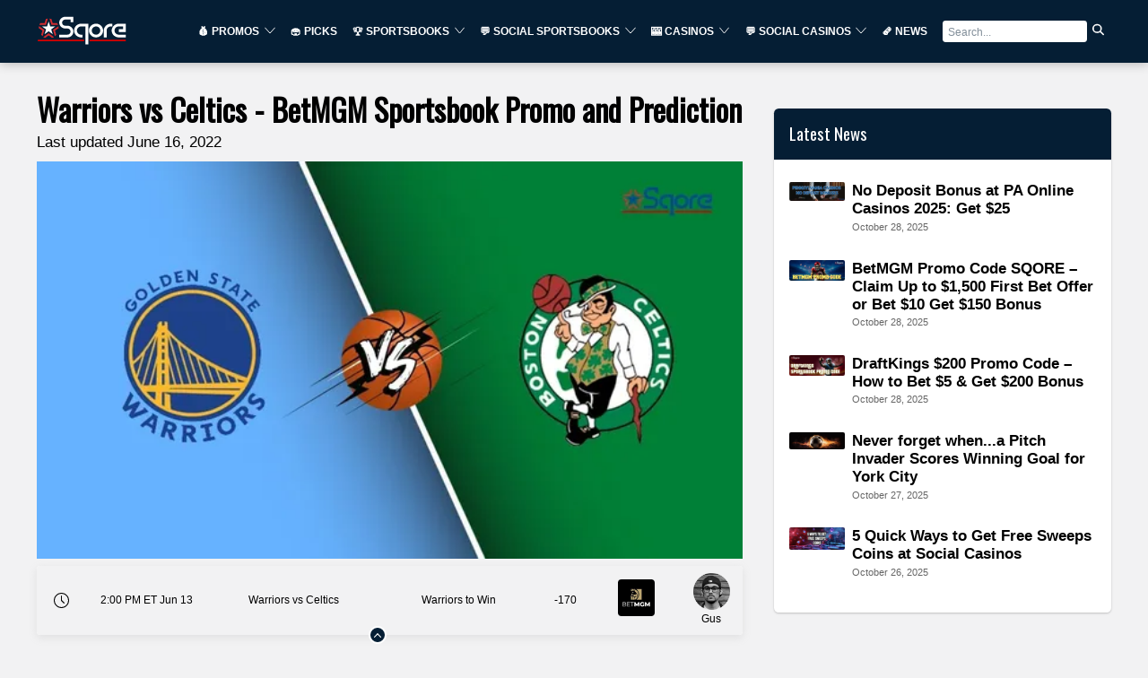

--- FILE ---
content_type: text/html
request_url: https://sqore.com/warriors-vs-celtics-promo-and-prediction/
body_size: 31036
content:
<!doctype html><html data-n-head-ssr="" lang="en" data-n-head="%7B%22lang%22:%7B%22ssr%22:%22en%22%7D%7D"><head>
    <!-- load the twitter widget script -->
    <script sync="" src="https://platform.twitter.com/widgets.js"></script>

    <!-- Google Tag Manager -->
    <script>!function(e,t,a,n){e[n]=e[n]||[],e[n].push({"gtm.start":(new Date).getTime(),event:"gtm.js"});e=t.getElementsByTagName(a)[0],n=t.createElement(a);n.async=!0,n.src="https://www.googletagmanager.com/gtm.js?id=GTM-MFSX2DBP",e.parentNode.insertBefore(n,e)}(window,document,"script","dataLayer")</script>
    <!-- End Google Tag Manager -->

    <!-- Start Quantcast Tag -->
    <script type="text/javascript">window._qevents=window._qevents||[],function(){var e=document.createElement("script"),t=(e.src=("https:"==document.location.protocol?"https://secure":"http://edge")+".quantserve.com/quant.js",e.async=!0,e.type="text/javascript",document.getElementsByTagName("script")[0]);t.parentNode.insertBefore(e,t)}(),window._qevents.push({qacct:"p-GAKVEmhXSRx0z",uid:"__INSERT_EMAIL_HERE__"})</script>
    <meta data-n-head="ssr" charset="utf-8"><meta data-n-head="ssr" name="viewport" content="width=device-width,initial-scale=1"><meta data-n-head="ssr" name="msapplication-TileColor" content="#051e34"><meta data-n-head="ssr" name="theme-color" content="#051e34"><meta data-n-head="ssr" name="robots" content="index, follow, max-snippet:-1, max-image-preview:large, max-video-preview:-1"><meta data-n-head="ssr" property="og:type" content="website"><meta data-n-head="ssr" data-hid="charset" charset="utf-8"><meta data-n-head="ssr" data-hid="mobile-web-app-capable" name="mobile-web-app-capable" content="yes"><meta data-n-head="ssr" data-hid="apple-mobile-web-app-title" name="apple-mobile-web-app-title" content="sqore.com"><meta data-n-head="ssr" data-hid="og:type" name="og:type" property="og:type" content="website"><meta data-n-head="ssr" data-hid="og:site_name" name="og:site_name" property="og:site_name" content="Sports Betting Online » Sports News, Betting Promos & Picks"><meta data-n-head="ssr" data-hid="og:url" name="og:url" property="og:url" content="https://sqore.com/warriors-vs-celtics-promo-and-prediction/"><meta data-n-head="ssr" property="og:locale" content="en_US"><meta data-n-head="ssr" data-hid="description" name="description" content="Betting promo for Warriors vs Celtics game. ✅ NBA Finals Game 5 will have Warriors vs Celtics. ✅ The best odds and NBA Finals betting picks."><meta data-n-head="ssr" data-hid="og:description" name="og:description" property="og:description" content="Betting promo for Warriors vs Celtics game. ✅ NBA Finals Game 5 will have Warriors vs Celtics. ✅ The best odds and NBA Finals betting picks."><meta data-n-head="ssr" data-hid="og:image" property="og:image" content="https://spixler-production.nyc3.digitaloceanspaces.com/SQ_BASKETBALL_PICKS_cd4c39fdff.jpg"><meta data-n-head="ssr" property="og:image:width" content="1536"><meta data-n-head="ssr" property="og:image:height" content="864"><meta data-n-head="ssr" data-hid="og:title" name="og:title" property="og:title" content="Warriors vs Celtics Promo and Prediction"><title>Warriors vs Celtics Promo and Prediction</title><link data-n-head="ssr" rel="icon" type="image/x-icon" href="/favicon.ico"><link data-n-head="ssr" rel="shortcut icon" type="image/x-icon" href="/favicon.ico"><link data-n-head="ssr" rel="preconnect" href="https://cms.spixler.com"><link data-n-head="ssr" rel="preconnect" href="https://cdn.jsdelivr.net"><link data-n-head="ssr" rel="preconnect" href="https://ik.imagekit.io"><link data-n-head="ssr" data-hid="shortcut-icon" rel="shortcut icon" href="/_nuxt/icons/icon_64x64.0f3b33.png"><link data-n-head="ssr" data-hid="apple-touch-icon" rel="apple-touch-icon" href="/_nuxt/icons/icon_512x512.0f3b33.png" sizes="512x512"><link data-n-head="ssr" rel="manifest" href="/_nuxt/manifest.589bc7ba.json" data-hid="manifest"><link data-n-head="ssr" rel="canonical" href="https://sqore.com/warriors-vs-celtics-promo-and-prediction/"><link data-n-head="ssr" rel="preload" as="image" href="https://ik.imagekit.io/spixler/tr:w-600,q-integer:80,f-auto/SQ_BASKETBALL_PICKS_cd4c39fdff.jpg"><script data-n-head="ssr" src="/js/index.js" defer></script><script data-n-head="ssr" data-hid="gtm-script">window._gtm_init||(window._gtm_init=1,function(t,e,n,a,o){t[n]=1==t[n]||"yes"==e[n]||1==e[n]||1==e.msDoNotTrack||t[a]&&t[a][o]&&t[a][o]()?1:0}(window,navigator,"doNotTrack","external","msTrackingProtectionEnabled"),function(a,o,i,g,m){a[m]={},a._gtm_inject=function(t){var e,n;a.doNotTrack||a[m][t]||(a[m][t]=1,a[g]=a[g]||[],a[g].push({"gtm.start":(new Date).getTime(),event:"gtm.js"}),e=o.getElementsByTagName(i)[0],(n=o.createElement(i)).async=!0,n.src="https://www.googletagmanager.com/gtm.js?id="+t,e.parentNode.insertBefore(n,e))},a._gtm_inject("GTM-TSZTRK2")}(window,document,"script","dataLayer","_gtm_ids"))</script><script data-n-head="nuxt-jsonld" data-hid="nuxt-jsonld-186ce1c2" type="application/ld+json">{"@context":"https://schema.org","@graph":[{"@context":"https://schema.org","@type":"Organization","@id":"https://sqore.com/#organization","name":"Sports Betting Online » Sports News, Betting Promos & Picks","legalName":"Sports Betting Online » Sports News, Betting Promos & Picks Ltd","url":"https://sqore.com","logo":{"@type":"ImageObject","@id":"https://sqore.com/#logo","inLanguage":"en-US","url":"https://sqore.com/logo-square.png","width":500,"height":500,"caption":"Sports Betting Online » Sports News, Betting Promos & Picks"},"image":{"@id":"https://sqore.com/#logo"},"foundingDate":2019,"address":{"@type":"PostalAddress","streetAddress":"221 River Street, 9th Floor","addressRegion":"NJ","postalCode":"07030","addressCountry":"USA"},"contactPoint":{"@type":"ContactPoint","contactType":"customer support","email":"info@sqore.com"},"sameAs":[]},{"@type":"NewsArticle","@id":"https://sqore.com/warriors-vs-celtics-promo-and-prediction/#article","datePublished":"2022-06-13T16:13:03.647Z","dateModified":"2022-06-16T07:37:13.769Z","mainEntityOfPage":{"@type":"WebPage","@id":"https://sqore.com/warriors-vs-celtics-promo-and-prediction/#webpage"},"headline":"Warriors vs Celtics - BetMGM Sportsbook Promo and Prediction","description":"Sqore - Best Sports Betting Sites","image":{"@type":"ImageObject","@id":"https://sqore.com/warriors-vs-celtics-promo-and-prediction/#primaryimage","inLanguage":"en-US","url":"https://spixler-production.nyc3.digitaloceanspaces.com/SQ_BASKETBALL_PICKS_cd4c39fdff.jpg","contentUrl":"https://spixler-production.nyc3.digitaloceanspaces.com/SQ_BASKETBALL_PICKS_cd4c39fdff.jpg","width":1536,"height":864,"caption":"Warriors vs Celtics - BetMGM Sportsbook Promo and Prediction"},"author":{"@type":"Person","name":"Gus Anderson","url":"https://sqore.com/author/gus-anderson/","description":"Gus Anderson is a gambling wizard. As a kid he dreamt about becoming a Tennis, Hockey and Golf professional but ended up as a gambling professional with focus on both sports & casino. "},"publisher":{"@type":"Organization","@id":"https://sqore.com/#organization"},"inLanguage":"en-US"},{"@type":"ImageObject","@id":"https://sqore.com/warriors-vs-celtics-promo-and-prediction/#primaryimage","inLanguage":"en-US","url":"https://spixler-production.nyc3.digitaloceanspaces.com/SQ_BASKETBALL_PICKS_cd4c39fdff.jpg","contentUrl":"https://spixler-production.nyc3.digitaloceanspaces.com/SQ_BASKETBALL_PICKS_cd4c39fdff.jpg","width":1536,"height":864,"caption":"Warriors vs Celtics - BetMGM Sportsbook Promo and Prediction"},{"@type":"BreadcrumbList","@id":"https://sqore.com/warriors-vs-celtics-promo-and-prediction/#breadcrumb","itemListElement":[{"@type":"ListItem","position":1,"name":"Warriors vs Celtics - BetMGM Sportsbook Promo and Prediction","item":"https://sqore.com/warriors-vs-celtics-promo-and-prediction/"}]},{"@type":"FAQPage","mainEntity":[{"@type":"Question","name":"Can I bet with cryptocurrency on BetMGM?","acceptedAnswer":{"@type":"Answer","text":"<p>No, you can't use cryptocurrency to put money into or take money out of your BetMGM account right now.</p>"}},{"@type":"Question","name":"How do I make a bet on BetMGM?","acceptedAnswer":{"@type":"Answer","text":"<p>You can sign in, make your choices, click the bet slip button, enter the amount you want to bet, and click the Place Bet button.</p>"}},{"@type":"Question","name":"Does BetMGM charge fees?","acceptedAnswer":{"@type":"Answer","text":"<p>There are no fees when you put money into or take money out of your BetMGM account.</p>"}}]}]}</script><noscript data-n-head="ssr" data-hid="305080c9"><style></style></noscript><style data-vue-ssr-id="3d0872e3:0 64cc0804:0 51dadcee:0 901dd2be:0 15d2d58a:0 41ab192a:0 870c1226:0 d0bb95f4:0 ab8e0e48:0 d37a026c:0 59bde776:0 27401807:0 3b101418:0 371a7eab:0 1bc2cd04:0 dd6aa0bc:0 481dc317:0 6a909289:0 0a95a408:0 cae4ab48:0 34e2459c:0 cfd8d442:0 5052ba2c:0 05e90f10:0 9203ee32:0 49c9e248:0 33bc4687:0 1315e9b8:0">*{background:0 0;border:none;box-shadow:none;box-sizing:border-box;color:inherit;font-family:inherit;font-size:inherit;margin:0;padding:0}body,html{height:100%}body{overflow-y:scroll}img,svg{flex-shrink:0;max-height:100%;max-width:100%}hr{border-bottom:1px solid}::-moz-placeholder{color:#000;color:currentColor;opacity:.5}::placeholder{color:#000;color:currentColor;opacity:.5}.white-text ::-moz-placeholder,.white-text::-moz-placeholder{color:#fff;color:currentColor;opacity:.5}.white-text ::placeholder,.white-text::placeholder{color:#fff;color:currentColor;opacity:.5}.a,a{color:#40bb32;cursor:pointer;-webkit-text-decoration:underline;text-decoration:underline;transition:color .2s}.a:hover,a:hover{color:#85bb32}.link-simple{color:inherit;-webkit-text-decoration:none;text-decoration:none;transition:opacity .2s}.link-simple:hover{color:inherit;opacity:.5}.bordered{border:1px solid}html{font-family:sans-serif;font-size:calc(12px + .4vw);line-height:1.6}@media(max-width:500px){html{font-size:14px}}@media(min-width:1500px){html{font-size:18px}}.code,code{font-family:monospace}.h1,h1{font-size:3.3em;line-height:1.3}.h1,.h2,h1,h2{font-weight:700}.h2,h2{font-size:1.8em;line-height:1.45}.h3,h3{font-size:1.3em}.h3,.h4,.h5,.h6,h3,h4,h5,h6{font-weight:700}ul{margin-left:1em}ol{counter-reset:section;list-style-type:none}ol ol{margin-left:1em}ol li:before{content:counters(section,".") ". ";counter-increment:section;font-feature-settings:"tnum"}.list-simple{counter-reset:none;list-style:none;margin-left:0}.list-simple li:before{content:none}.small{font-size:.75em}@media(max-width:35rem){.small{font-size:.85em}}.big{font-size:1.5em}.bigger{font-size:2em}.size-reset{font-size:1rem}.text-center{text-align:center}.text-right{text-align:right}.text-left{text-align:left}.text-justified{-webkit-hyphens:auto;hyphens:auto;text-align:justify}.b,.bold,b{font-weight:700}.i,.italic,i{font-style:italic}.shadow-text{text-shadow:1px 1px #000}:root{--gap:2rem}@media(max-width:35rem){:root{--gap:1.25em}}.grid{--padding:1rem;display:flex;flex-wrap:wrap;margin:-1rem;margin:calc(var(--padding)*-1);width:calc(100% + 2rem);width:calc(100% + var(--padding)*2)}@media(max-width:35rem){.grid{--padding:0.625em}}.col{padding:var(--padding);width:100%}@media(min-width:0em){.col--sm-0{display:none}.col--sm-1{width:8.3333333333%}.col--sm-1,.col--sm-2{display:block;padding:var(--padding)}.col--sm-2{width:16.6666666667%}.col--sm-3{width:25%}.col--sm-3,.col--sm-4{display:block;padding:var(--padding)}.col--sm-4{width:33.3333333333%}.col--sm-5{width:41.6666666667%}.col--sm-5,.col--sm-6{display:block;padding:var(--padding)}.col--sm-6{width:50%}.col--sm-7{width:58.3333333333%}.col--sm-7,.col--sm-8{display:block;padding:var(--padding)}.col--sm-8{width:66.6666666667%}.col--sm-9{width:75%}.col--sm-10,.col--sm-9{display:block;padding:var(--padding)}.col--sm-10{width:83.3333333333%}.col--sm-11{width:91.6666666667%}.col--sm-11,.col--sm-12{display:block;padding:var(--padding)}.col--sm-12{width:100%}}@media(min-width:35rem){.col--md-0{display:none}.col--md-1{width:8.3333333333%}.col--md-1,.col--md-2{display:block;padding:var(--padding)}.col--md-2{width:16.6666666667%}.col--md-3{width:25%}.col--md-3,.col--md-4{display:block;padding:var(--padding)}.col--md-4{width:33.3333333333%}.col--md-5{width:41.6666666667%}.col--md-5,.col--md-6{display:block;padding:var(--padding)}.col--md-6{width:50%}.col--md-7{width:58.3333333333%}.col--md-7,.col--md-8{display:block;padding:var(--padding)}.col--md-8{width:66.6666666667%}.col--md-9{width:75%}.col--md-10,.col--md-9{display:block;padding:var(--padding)}.col--md-10{width:83.3333333333%}.col--md-11{width:91.6666666667%}.col--md-11,.col--md-12{display:block;padding:var(--padding)}.col--md-12{width:100%}}@media(min-width:72rem){.col--lg-0{display:none}.col--lg-1{width:8.3333333333%}.col--lg-1,.col--lg-2{display:block;padding:var(--padding)}.col--lg-2{width:16.6666666667%}.col--lg-3{width:25%}.col--lg-3,.col--lg-4{display:block;padding:var(--padding)}.col--lg-4{width:33.3333333333%}.col--lg-5{width:41.6666666667%}.col--lg-5,.col--lg-6{display:block;padding:var(--padding)}.col--lg-6{width:50%}.col--lg-7{width:58.3333333333%}.col--lg-7,.col--lg-8{display:block;padding:var(--padding)}.col--lg-8{width:66.6666666667%}.col--lg-9{width:75%}.col--lg-10,.col--lg-9{display:block;padding:var(--padding)}.col--lg-10{width:83.3333333333%}.col--lg-11{width:91.6666666667%}.col--lg-11,.col--lg-12{display:block;padding:var(--padding)}.col--lg-12{width:100%}}.margin-top-negative{margin-top:-2rem}.margin-top-text{margin-top:.3em}.padding-top-text{padding-top:.3em}.margin-top-small{margin-top:1em}.padding-top-small{padding-top:1em}.margin-top{margin-top:2rem}.padding-top{padding-top:2rem}.margin-top-big{margin-top:3em}.padding-top-big{padding-top:3em}.margin-top-bigger{margin-top:6em}.padding-top-bigger{padding-top:6em}.margin-right-negative{margin-right:-2rem}.margin-right-text{margin-right:.3em}.padding-right-text{padding-right:.3em}.margin-right-small{margin-right:1em}.padding-right-small{padding-right:1em}.margin-right{margin-right:2rem}.padding-right{padding-right:2rem}.margin-right-big{margin-right:3em}.padding-right-big{padding-right:3em}.margin-right-bigger{margin-right:6em}.padding-right-bigger{padding-right:6em}.margin-bottom-negative{margin-bottom:-2rem}.margin-bottom-text{margin-bottom:.3em}.padding-bottom-text{padding-bottom:.3em}.margin-bottom-small{margin-bottom:1em}.padding-bottom-small{padding-bottom:1em}.margin-bottom{margin-bottom:2rem}.padding-bottom{padding-bottom:2rem}.margin-bottom-big{margin-bottom:3em}.padding-bottom-big{padding-bottom:3em}.margin-bottom-bigger{margin-bottom:6em}.padding-bottom-bigger{padding-bottom:6em}.margin-left-negative{margin-left:-2rem}.margin-left-text{margin-left:.3em}.padding-left-text{padding-left:.3em}.margin-left-small{margin-left:1em}.padding-left-small{padding-left:1em}.margin-left{margin-left:2rem}.padding-left{padding-left:2rem}.margin-left-big{margin-left:3em}.padding-left-big{padding-left:3em}.margin-left-bigger{margin-left:6em}.padding-left-bigger{padding-left:6em}.center-width{margin-left:auto;margin-right:auto;max-width:72rem;width:100%}.center-width--medium{max-width:48rem}.center-width--small{max-width:36rem}.container{padding:2rem 4rem}@media(max-width:35rem){.container{padding:1rem 2rem}}.container-small{padding:1em}.container-big{padding:8rem 4rem}.flex{display:flex}.flex--column{flex-direction:column}.flex--apart{justify-content:space-between}.flex--h-center{justify-content:center}.flex--v-center{align-items:center}.flex--right{justify-content:flex-end}.flex--wrap{flex-wrap:wrap}.toolstrip{display:flex}.toolstrip--no-margin{margin:-1rem}.toolstrip>*{margin:1rem}.block{display:block}.inline-block{display:inline-block}.full-width{width:100%}.full-height{height:100%}.primary{background-color:#051e34!important}.primary-lighter{background-color:#0e5491!important}.primary-light{background-color:#1c89e9!important}.primary-faded{background-color:#79b9f2!important}.primary-transparent{background-color:rgba(5,30,52,.6)!important}.primary-text{color:#051e34!important}.secondary{background-color:#40bb32!important}.secondary-lighter{background-color:#82db78!important}.secondary-light{background-color:#cdf0c9!important}.secondary-faded{background-color:#fff!important}.secondary-transparent{background-color:rgba(64,187,50,.6)!important}.secondary-text{color:#40bb32!important}.black{background-color:#000!important}.black-lighter{background-color:#333!important}.black-light{background-color:#666!important}.black-faded{background-color:#999!important}.black-transparent{background-color:rgba(0,0,0,.6)!important}.black-text{color:#000!important}.gray{background-color:#666!important}.gray-lighter{background-color:#999!important}.gray-light{background-color:#ccc!important}.gray-faded{background-color:#fff!important}.gray-transparent{background-color:hsla(0,0%,40%,.6)!important}.gray-text{color:#666!important}.white,.white-faded,.white-light,.white-lighter{background-color:#fff!important}.white-transparent{background-color:hsla(0,0%,100%,.6)!important}.white-text{color:#fff!important}.headers-background{background-color:#051e34!important}.headers-background-lighter{background-color:#0e5491!important}.headers-background-light{background-color:#1c89e9!important}.headers-background-faded{background-color:#79b9f2!important}.headers-background-transparent{background-color:rgba(5,30,52,.6)!important}.headers-background-text{color:#051e34!important}.card{background-color:#fff;border-radius:.3em;box-shadow:0 .3em .7em rgba(0,0,0,.4)}.card>:first-child{border-top-left-radius:.3em;border-top-right-radius:.3em}.card>:last-child{border-bottom-left-radius:.3em;border-bottom-right-radius:.3em}.card__image{background:50% 50%/cover;padding-bottom:50%;position:relative}.card__title{align-items:center;bottom:2rem;color:#fff;display:flex;font-size:1.8em;font-weight:700;justify-content:center;left:2rem;position:absolute;right:2rem;text-shadow:1px 1px 3px #000;top:2rem}.card__body{padding:2rem;padding:var(--gap)}.pagination{display:flex;margin-top:2em}.pagination__item{align-items:center;background:#fff;border:2px solid;border-right:none;color:#40bb32;display:flex;height:2em;justify-content:center;transition:background-color .2s;width:2em}.pagination__item--active{background:#40bb32;border-color:#40bb32;color:#fff;pointer-events:none}.pagination__item:hover{background:#a7e6a0}.pagination__first{border-bottom-left-radius:.3em;border-top-left-radius:.3em}.pagination__last{border-bottom-right-radius:.3em;border-right:2px solid;border-top-right-radius:.3em}.popup{align-items:center;bottom:0;display:flex;justify-content:center;left:0;pointer-events:none;position:fixed;right:0;top:0;transition:background-color .6s;z-index:3000}.popup,.popup__body{padding:2rem;padding:var(--gap)}.popup__body{background-color:#fff;border-radius:.3em;box-shadow:0 .3em .7em rgba(0,0,0,.4);max-height:100%;max-width:100%;overflow-y:auto;transform:scale(0);transition:transform .3s ease-in-out}.popup__content{opacity:0;transition:opacity .2s}.popup--visible{background:rgba(0,0,0,.5);pointer-events:all;transition:background-color .3s}.popup--visible .popup__body{transform:scale(1);transition:transform .3s}.popup--visible .popup__content{opacity:1;transition:opacity .3s .2s}table{border-collapse:collapse;width:100%}table caption{font-size:1.2em;font-weight:700;margin-bottom:1em;text-align:left}td,th{border:1px solid;padding:.5em;text-align:left}thead{border-bottom:3px solid}th{font-weight:700}tfoot{border-top:3px solid}.number-cell{font-feature-settings:"tnum";text-align:right}.stripped td,.stripped th{border:none}.stripped tr:nth-child(2n) td,.stripped tr:nth-child(2n) th{background-color:#ddd}.btn,button{cursor:pointer}.btn{background-color:#40bb32;border-radius:.3em;box-shadow:inset 0 0 0 #fff;color:#fff;display:inline-block;min-width:15em;padding:.7em 1.5em;text-align:center;-webkit-text-decoration:none;text-decoration:none;transition:background-color .2s,color .2s,opacity .2s,box-shadow .1s}.btn:hover{background-color:#82db78;color:#fff}.btn:active{box-shadow:inset 0 0 0 4px #fff}.btn[disabled]{background:#777;color:#fff;pointer-events:none}.btn--sec{background-color:#fff;border:2px solid #40bb32;box-shadow:inset 0 0 0 #40bb32;color:#40bb32}.btn--sec[disabled]{background:#fff;color:#777;pointer-events:none}.btn--sec:hover{background-color:#fff;color:#40bb32;opacity:.5}.btn--sec:active{box-shadow:inset 0 0 0 4px #40bb32}.btn--ghost{background-color:transparent;border:#051e34;color:#051e34;transition:background-color .2s,color .2s,opacity .2s}.btn--ghost[disabled]{border-color:#777;color:#777;pointer-events:none}.btn--ghost:hover{color:#051e34;opacity:.5}.checkbox,.radio{display:block;margin:1em 0;position:relative}.checkbox__input,.radio__input{height:0;left:-1000em;position:absolute;width:0}.checkbox__label,.radio__label{align-items:center;cursor:pointer;display:flex}.checkbox__label:before,.radio__label:before{background:#fff;border:2px solid #40bb32;content:"";display:inline-block;height:1.3em;margin-right:.5em;transition:background-color .2s,box-shadow .2s;width:1.3em}.checkbox__input:checked+.checkbox__label:before,.checkbox__input:checked+.radio__label:before,.radio__input:checked+.checkbox__label:before,.radio__input:checked+.radio__label:before{background:#40bb32;box-shadow:inset 0 0 0 .1em #fff}.radio__label:before{border-radius:50%}.input__element{border-bottom:2px solid;padding:.7em 1.5em;transition:border-color .2s;width:100%}.input__element:focus,.input__element:hover{border-color:#40bb32}.input__element+.label{margin-top:.3em}.input:hover>.input__label,.input__element:focus+.input__label{color:#40bb32}.input__label{display:block;transition:color .2s}textarea{border:2px solid;max-width:100%;min-height:10em;min-width:10em;padding:.7em 1.5em;transition:border-color .2s;width:100%}textarea:focus,textarea:hover{border-color:#40bb32}.error{color:#c53623}.select{-moz-appearance:none;-webkit-appearance:none;appearance:none;background-color:#fff;background:url("data:image/svg+xml;charset=utf-8,%3Csvg xmlns='http://www.w3.org/2000/svg' width='100' height='100'%3E%3Cpath d='M88.222 29.667 50 59.741 11.778 29.667l-2.44 5.342L50 75.432l40.662-40.423z'/%3E%3C/svg%3E") no-repeat right .7em top 50%/1.2em auto;border-bottom:2px solid #000;color:inherit;cursor:pointer;display:block;font-family:inherit;font-size:inherit;font-weight:400;line-height:inherit;max-width:100%;padding:.7em 2.6em .7em 1.5em;transition:border-color .2s,color .2s;width:100%}.select::-ms-expand{display:none}.select:focus,.select:hover{border-color:#40bb32;color:#40bb32}.select option{color:#000;font-weight:400}.select option:not([value]),.select option[value=""]{color:#666}@font-face{font-display:swap;font-family:Oswald;font-style:normal;font-weight:400;src:url([data-uri])}svg{fill:currentColor;stroke:currentColor}body{background:#f2f2f3}@media(max-width:35rem){html{font-size:16px!important}}.close{cursor:pointer;height:25px;opacity:.3;position:absolute;right:32px;top:32px;width:25px}.close:hover{opacity:1}.close:after,.close:before{background-color:#333;content:" ";height:15px;left:15px;position:absolute;width:2px}.close:before{transform:rotate(45deg)}.close:after{transform:rotate(-45deg)}.sticky-bar{position:sticky;top:80px}.content-section figure{overflow-x:auto}.mob-campaigns{display:none}@media(max-width:71.9rem){.mob-campaigns{display:block}}body{color:#000;font-weight:300}.h1,.h2,.h3,.h4 .h5 .h6,h1,h2,h3,h4,h5,h6{color:#000;font-family:Oswald,sans-serif;line-height:120%;margin:.8rem 0 .3rem}blockquote{border-left:5px solid;font-size:1.3em;font-weight:700;line-height:1.3;margin:.75em 0;padding-left:1rem}.h1,h1{font-size:2rem}.h2,h2{font-size:1.5rem}.h3,h3{font-size:1.15rem}.h6,h6{font-size:.8rem;margin:0}p{margin-bottom:.7em}li,p,td,th{font-size:1rem;line-height:1.4rem;margin-top:1rem}@media(max-width:35rem){li,p,td,th{font-size:1rem}}.prose h1,.prose h2,.prose h3,.prose h4{color:#000;margin-bottom:.3em;margin-top:1em}.prose ol,.prose p,.prose table,.prose ul{margin-bottom:1em}.prose li{list-style-position:outside;margin-left:1.5em;position:relative}.prose li:before{left:-1.5em;position:absolute}.prose img{height:auto}.prose hr{margin:1em 0}.prose figure{margin-bottom:1em;margin-top:1em}@media(min-width:35rem){.prose p{-webkit-hyphens:auto;hyphens:auto;text-align:justify}}.prose li>p:only-child{display:inline}.cons ul,.cons.ul,.pros ul,.pros.ul{list-style:none;margin-left:0;margin-top:0}.cons ul li,.cons.ul li,.pros ul li,.pros.ul li{margin-left:1em;position:relative}.cons ul li:before,.cons.ul li:before,.pros ul li:before,.pros.ul li:before{font-weight:700;left:-1em;position:absolute}.pros li:before{color:#40bb32;content:"+"}.cons li:before{color:#051e34;content:"–"}.bigger{line-height:1.4}.small{font-size:.9em}@media(max-width:35rem){.small{font-size:.95em}}.big{font-size:1.27em;line-height:1.5}.smaller{font-size:.85em}.unimp{font-size:.8em;line-height:1.4;opacity:.68}.uppercase{text-transform:uppercase}.bold{font-weight:700}table td{vertical-align:top}.line-through-heading:after,.line-through-heading:before{border-bottom:3px solid #051e34;content:"";height:.6em;position:absolute;top:0;width:50%}.line-through-heading{font-family:Oswald;font-size:1.8rem;line-height:2.3rem;margin:1rem 0;overflow:hidden;position:relative;text-align:center}@media(max-width:35rem){.line-through-heading{font-size:1.4rem;line-height:2rem}}.line-through-heading:before{margin-left:calc(-50% - 30px)}.line-through-heading:after{margin-left:30px}.decorated-content h1,.decorated-content h2{border-bottom:none!important;line-height:120%;margin:1.2rem 0 1rem;overflow:hidden;position:relative;text-align:center}strong{font-size:1rem}a,strong{color:#000}a{-webkit-text-decoration:underline;text-decoration:underline}a:hover{-webkit-text-decoration:none!important;text-decoration:none!important}.container{padding:1rem}@media only screen and (max-width:880px){.sm-full{max-width:100%;width:100%}}.borderless,.borderless td,.borderless tr{border:0}.small-paddings td{padding:5px}.btn{cursor:pointer;line-height:1rem;margin:0;overflow:hidden;position:relative}.btn--sm{font-size:80%;min-width:0}.btn--md,.btn--sm{white-space:nowrap}.btn--md{font-size:100%}.btn--lg{font-size:130%;white-space:nowrap}.btn--primary{background-color:#051e34;color:#fff!important;letter-spacing:.3px;text-transform:uppercase}.btn--primary:hover{background-color:#051e34;color:#fff;opacity:.7}.btn--disabled{cursor:auto!important;transform:scale(1)!important}.btn--secondary{background-color:#40bb32;color:#fff!important;letter-spacing:.3px;text-transform:uppercase}.btn--secondary:after{background:#fff;content:"";height:155px;left:-75px;opacity:.15;position:absolute;top:-50px;transform:rotate(35deg);transition:all .55s cubic-bezier(.19,1,.22,1);width:50px;z-index:-10}.btn--secondary:hover{background-color:#40bb32;color:#fff;opacity:.7}.btn--secondary:hover:after{left:120%;transition:all .55s cubic-bezier(.19,1,.22,1)}.btn--gray{background-color:#666;color:#fff!important}.btn--gray:hover{background-color:#666;color:#fff;opacity:.7}.btn--gray:hover:after{left:120%;transition:all .55s cubic-bezier(.19,1,.22,1)}.btn--white{background:#fff;border-color:#fff;-ms-box-shadow:0 1px 3px rgba(0,0,0,.12),0 1px 2px rgba(0,0,0,.1);-o-box-shadow:0 1px 3px rgba(0,0,0,.12),0 1px 2px rgba(0,0,0,.1);box-shadow:0 1px 3px rgba(0,0,0,.12),0 1px 2px rgba(0,0,0,.1);color:#000}.btn--white:hover{background-color:#fff;color:#000;opacity:.7}.btn--white img{height:18px;left:2px;position:relative;top:-1px}.btn--outline{background-color:transparent;border:2px solid #fff;color:#fff;transition:.2s linear}.btn--outline:hover{background-color:transparent!important;color:#fff;transform:scale(1.1)}.btn--outline.btn--active{background-color:#fff;color:#051e34}.btn--outline.btn--active:hover{background-color:#fff!important;color:#051e34}.btn--outline-primary{background-color:transparent;border:2px solid #051e34;color:#051e34}.btn--outline-primary:hover{background-color:#051e34;color:#fff}.btn--rounded{border-radius:2rem}.btn--full{width:100%!important}.page-title{margin:0}.img--round-1{border-radius:1rem}.content-blocks h1{color:#000;font-size:2rem;margin-top:2rem}.content-blocks h1 b,.content-blocks h1 strong{font-size:2rem}.content-blocks h2,.content-blocks h2 b,.content-blocks h2 strong{font-size:1.5rem}.content-blocks h3{font-size:1.15rem;margin-top:1rem}.content-blocks h3 b,.content-blocks h3 strong{font-size:1.15rem}.content-blocks .card,.content-blocks .content-section{margin-bottom:1rem}.content-blocks .content-section table tr td{border:0}.content-blocks .content-section table tr:first-child td{background-color:#051e34;color:#fff!important}.content-blocks .content-section table tr:first-child td strong{color:#fff}.content-blocks .content-section table tr:nth-child(odd){background-color:#fff}.content-blocks .content-section .content-faq h2,.content-blocks .content-section .content-faq h3{margin-top:0}.content-blocks .content-section .content-faq__question p{border-left:3px solid #40bb32;margin:.5rem 0 .3rem;padding-left:.5rem}.content-blocks .content-section .content-faq__question h5{text-transform:uppercase}.content-blocks .content-section .content-howto h2,.content-blocks .content-section .content-howto h3{margin-top:0}.content-blocks .content-section .content-text ul{margin:.2rem 0 .2rem 1rem;padding:.2rem 0;text-indent:-.5rem}.content-blocks .content-section .content-text ul li{list-style:none;margin-bottom:10px}.content-blocks .content-section .content-text ul li:before{color:#666;content:"•";display:inline-block;font-size:1.9rem;font-weight:700;line-height:1.4rem;vertical-align:bottom;width:.5rem}.content-blocks .content-section .content-image__text{font-size:70%;margin:0;padding:0}.content-blocks .content-section .content-image img{width:100%}.content-blocks .content-section .card{padding:2rem}.content-blocks .content-section-header{margin-bottom:0;margin-top:2rem}.content-blocks .news-articles-hero__title{font-size:2rem;font-weight:700}.content-blocks .news-articles-hero__date{color:#666;font-size:.8rem;font-weight:700;margin-bottom:1rem;text-transform:uppercase}.content-blocks a{color:#000}.content-blocks h1,.decorated-content h1{border-bottom:none!important;line-height:120%;margin:1.2rem 0 1rem;overflow:hidden;position:relative;text-align:center}.card{box-shadow:0 1px 3px rgba(0,0,0,.12),0 1px 2px rgba(0,0,0,.1);padding:1rem}.card.no-padding{padding:0}.page-hero{text-align:center}.page-hero h1{margin:3rem 0}.full-height{height:100%;min-height:100%}.slide-enter-active{transition-duration:.4s;transition-timing-function:ease}.slide-leave-active{transition-duration:.4s;transition-timing-function:cubic-bezier(0,1,.5,1)}.slide-enter-to,.slide-leave{max-height:500px;overflow:hidden}.slide-enter,.slide-leave-to{max-height:0;overflow:hidden}.show-enter-active,.show-leave-enter{transform:translateY(0);transition:all .3s linear}.show-enter,.show-leave-to{transform:translateY(100%)}.page-with-sidebar .tops-top-operators-by-states__tab-img{display:none}.page-with-sidebar .tops-top-operators-by-states__tab-text{padding-left:0!important}.page-with-sidebar .promotions-informer__logos{display:none}.page-with-sidebar .promotions-informer__operator{width:30%}@media(max-width:72rem){.page-with-sidebar .promotions-informer__operator{width:60%}}.page-with-sidebar .promotions-informer__promo{width:30%}@media(max-width:72rem){.page-with-sidebar .promotions-informer__promo{width:40%}}.page-with-sidebar .promotions-informer__advantages{width:40%}.tooltip{background:#000;background:#051e34;border-radius:4px;box-shadow:0 1px 5px rgba(0,0,0,.2);color:#fff;font-family:inherit;font-size:14px;padding:4px 8px;pointer-events:none;position:fixed;transform:translateX(-50%);z-index:9999}.loader:after{animation:move 2s linear infinite;animation:loader-move 2s linear infinite;background-image:linear-gradient(-45deg,hsla(0,0%,100%,.2) 25%,transparent 0,transparent 50%,hsla(0,0%,100%,.2) 0,hsla(0,0%,100%,.2) 75%,transparent 0,transparent);background-size:50px 50px;border-bottom-left-radius:20px;border-bottom-right-radius:8px;border-top-left-radius:20px;border-top-right-radius:8px;content:"";overflow:hidden}.loader:after,.loader__fade{bottom:0;left:0;position:absolute;right:0;top:0;z-index:90}.loader__fade{background:hsla(0,0%,100%,.2)}@keyframes loader-move{0%{background-position:0 0}to{background-position:50px 50px}}.nuxt-progress{background-color:#000;height:2px;left:0;opacity:1;position:fixed;right:0;top:0;transition:width .1s,opacity .4s;width:0;z-index:999999}.nuxt-progress.nuxt-progress-notransition{transition:none}.nuxt-progress-failed{background-color:red}.top-margin{margin-top:var(--margin-top-height)}@media(max-width:71.9rem){.top-margin{margin-top:45px}}.transparent-header{background:0 0!important;box-shadow:none!important}.home-enter-active,.home-leave-active{transition:opacity .5s}.home-enter,.home-leave-active{opacity:0}@media(max-width:71.9rem){#page .page-hero__hero{padding-top:20px}}.main-header{background:#051e34;box-shadow:0 0 .7em rgba(0,0,0,.3);left:0;position:fixed;right:0;top:0;transition:.3s ease;width:100%;z-index:100}.main-header__logo-link{flex-shrink:0;height:50px;overflow:hidden}.main-header__logo-link .logo-name,.main-header__logo-link .logo-star{fill:#fff!important}@media(max-width:71.9rem){.main-header__logo-link{order:2}}.main-header--sticky{background:#fff!important}.main-header--sticky .main-menu__nav,.main-header--sticky .main-menu__odds{color:#000}.main-header--sticky .logo-name,.main-header--sticky .logo-star{fill:#051e34!important}.main-header--sticky .main-menu__desktop a,.main-header--sticky .main-menu__desktop svg{color:#000!important}.main-header--sticky .burger{color:#051e34!important}.main-header--sticky .search-icon-button svg{fill:#000}.main-header--sticky .search-input{background:#051e34;color:#fff}.main-header--sticky .search-input::-moz-placeholder{color:#fff}.main-header--sticky .search-input::placeholder{color:#fff}.main-header--sticky .search-fields .search-icon-button svg{fill:#000}.main-header__logo{color:transparent;height:50px;transform:scale(3);width:100px}.main-header__content{height:70px;justify-content:space-between;padding:.5em 1em}@media(max-width:71.9rem){.main-header__content{align-items:center;justify-content:space-between}}@media(max-width:72rem){.main-header__content{padding:.5em 1.25em}}@media(max-width:71.9rem){.main-menu{margin:0!important;order:1}}@media(min-width:72rem){.main-menu{font-size:.8em;margin-left:1rem}.main-menu__nav{align-items:center;display:flex;font-size:.85em;height:100%}.main-menu__nav>*{margin:0 .5rem}}.main-menu__mobile{display:none}@media(max-width:72rem){.main-menu__mobile{display:block!important}}.main-menu__desktop{display:block}.main-menu__desktop a{color:#fff!important}@media(max-width:72rem){.main-menu__desktop,.main-menu__desktop-odds{display:none!important}}.main-menu__odds{display:none}@media(max-width:71.9rem){.main-menu__odds{align-items:center;color:#fff;display:flex;order:3}.main-menu__odds svg{height:20px;margin-right:10px;margin-top:5px;width:20px}}@media(max-width:72rem){.main-menu{margin-left:auto}.main-menu__mobile-btn{font-size:1.3em}.main-menu__underlay{background:rgba(0,0,0,.75);bottom:0;left:0;opacity:0;pointer-events:none;position:fixed;right:0;top:0;transition:opacity .5s}.main-menu__nav{background:#051e34;bottom:0;box-shadow:0 .3em .7em rgba(0,0,0,.4);flex-direction:column;left:-80%;margin-bottom:0;overflow-y:auto;position:fixed;top:0;transform:translateX(0);transition:transform .2s ease-in;width:80%;z-index:1}}@media(max-width:72rem)and (max-width:72rem){.main-menu__nav{background:#f3f3f3}}@media(max-width:72rem){.main-menu--open .main-menu__underlay{opacity:1;pointer-events:all}.main-menu--open .main-menu__nav{transform:translateX(100%);transition-timing-function:ease-out}}@media(min-width:72rem){.main-menu__mobile-btn{display:none}}#burger .st0{fill:none;stroke-width:2;stroke-linecap:round;stroke-miterlimit:10}.burger{color:#fff}.burger--active{color:#051e34!important}.slide-fade-enter-active,.slide-fade-leave-active{transition:all .3s ease}.slide-fade-enter,.slide-fade-leave-to{opacity:0;transform:translateX(100%)}.search-icon-button{cursor:pointer}.search-icon-button svg{height:14px;width:14px;fill:#fff}.search-fields{align-items:center;display:flex}.search-fields .search-icon-button svg{height:14px;width:14px;fill:#fff}.search-input{background:#fff;border:none;border-radius:.3em;color:#000;margin-right:.5em;padding:.5em;width:100%}.search-input::-moz-placeholder{color:#051e34}.search-input::placeholder{color:#051e34}.search-input:focus{outline:0}.mobile-search-icon-button svg{height:1.5em;width:1.5em;fill:#000}.mobile-search-input{background:#051e34;border:none;border-radius:.3em;color:#fff;margin-right:.5em;opacity:1;padding:.5em;position:relative;width:100%;width:200px;z-index:100}.mobile-search-fields{align-items:center;display:flex;padding-left:20px;z-index:999}.menu-link{font-weight:700;padding:.9em 0;position:relative;text-transform:uppercase;white-space:nowrap}.menu-link .link-simple{color:inherit;position:relative;-webkit-text-decoration:none;text-decoration:none;transition:color .2s}.menu-link .link-simple.nuxt-link-active{-webkit-text-decoration:underline;text-decoration:underline}.menu-link__unfold{color:#fff;height:1em;margin-top:-2px;width:1em}.menu-link__unfold polyline{fill:none;stroke-linecap:round;stroke-linejoin:round;stroke-width:8px}@media(min-width:72rem){.menu-link{align-items:center;display:flex}.menu-link__unfold{margin-left:.5em}.menu-link__subitems{background:#fff;border-radius:.3em;box-shadow:0 .3em .7em rgba(0,0,0,.4);color:#000;left:0;min-width:17em;opacity:0;padding:.5em 0;pointer-events:none;position:absolute;top:3.4em;transform-origin:top;width:100%;z-index:10}.menu-link__subitems .menu-link{font-weight:700;padding:.42em 1.2em;white-space:normal}.menu-link__subitems .menu-link__subitems{left:calc(100% - .5em);top:0}.menu-link__subitems .menu-link__unfold{margin-left:auto;transform:rotate(-90deg)}.menu-link__subitems .menu-link a{color:#000!important}.menu-link__subitems>*{opacity:0}.menu-link__subitems>:first-child{margin-top:0}.menu-link:nth-last-child(2) .menu-link__subitems .menu-link__subitems{left:auto;right:100%}}@media(max-width:72rem){.menu-link{line-height:2em;margin-bottom:1em}.menu-link .menu-link{margin-bottom:0}.menu-link--has-subitems>.menu-link__unfold{font-size:1.4em;margin-left:.5em}.menu-link__subitems{display:none;padding-left:1.5em}.menu-link--open>.menu-link__subitems{display:block}.menu-link--open>.menu-link__unfold{transform:rotate(180deg)}}.menu-link:hover{transition-delay:1s;z-index:11}.menu-link:hover>.menu-link__subitems{opacity:1;pointer-events:all}.menu-link:hover>.menu-link__subitems>*{opacity:1}.mob-menu__body{padding-left:20px}.mob-menu .menu-has-children{display:contents}.mob-menu__header{align-items:center;border-bottom:1px solid #e0e0e0;display:flex;min-height:50px;padding:0 2.8rem .6rem 2rem;position:relative}.mob-menu__input{background:rgba(0,0,0,.05);border:none!important;border-radius:26px;box-shadow:none!important;color:rgba(0,0,0,.7);display:block;font:inherit;font-size:14px;height:26px;line-height:26px;max-height:26px;min-height:26px;outline:0!important;padding:0 10px;width:100%}.mob-menu__label{display:none}.mob-menu__slode{position:relative}.mob-menu__cross{height:18px;opacity:.3;position:absolute;right:2px;top:15px;width:18px}.mob-menu__cross:hover{opacity:1}.mob-menu__cross:after,.mob-menu__cross:before{background-color:#333;content:" ";height:18px;position:absolute;width:2px}.mob-menu__cross:before{transform:rotate(45deg)}.mob-menu__cross:after{transform:rotate(-45deg)}.mob-menu__list{list-style:none;margin:0;padding-left:1.6rem}.mob-menu__link{align-items:center;border-bottom:1px solid #e0e0e0;display:flex;height:40px;justify-content:space-between;margin:0}.mob-menu__link a{color:rgba(0,0,0,.7);font-size:1.1rem;padding-bottom:10px;padding-right:30%;padding-top:10px;-webkit-text-decoration:none;text-decoration:none}.mob-menu__link-next{border-left:1px solid #e0e0e0;height:100%;padding:15px}.mob-menu__not-found{align-items:center;color:#051e34;display:flex;font-size:1.2rem;font-weight:700;justify-content:center;padding:2rem}.arrow-left,.arrow-right,.long-arrow-left,.long-arrow-right{border-left:2px solid #000;border-top:2px solid #000;display:block;height:10px;width:10px}.arrow-right,.long-arrow-right{transform:rotate(135deg)}.arrow-left,.long-arrow-left{transform:rotate(-45deg)}.long-arrow-left:after,.long-arrow-right:after{background-color:#000;content:"";display:block;height:15px;left:0;top:0;transform:rotate(-45deg) translate(15px,4px);width:2px}.mob-menu-link{font-weight:700;padding:.5em 0;position:relative;text-transform:uppercase;white-space:nowrap}.mob-menu-link .link-simple{color:inherit;position:relative;-webkit-text-decoration:none;text-decoration:none;transition:color .2s}.mob-menu-link .link-simple.nuxt-link-active{-webkit-text-decoration:underline;text-decoration:underline}.mob-menu-link__unfold{color:#000;height:1em;margin-top:-2px;width:1em}.mob-menu-link__unfold polyline{fill:none;stroke-linecap:round;stroke-linejoin:round;stroke-width:8px}@media(min-width:72rem){.mob-menu-link{align-items:center;display:flex}.mob-menu-link__unfold{margin-left:.5em}.mob-menu-link__subitems{background:#fff;border-radius:.3em;box-shadow:0 .3em .7em rgba(0,0,0,.4);color:#000;left:0;min-width:17em;opacity:0;padding:.5em 0;pointer-events:none;position:absolute;top:3.4em;transform-origin:top;width:100%;z-index:10}.mob-menu-link__subitems .mob-menu-link{font-weight:700;padding:.42em 1.2em;white-space:normal}.mob-menu-link__subitems .mob-menu-link__subitems{left:calc(100% - .5em);top:0}.mob-menu-link__subitems .mob-menu-link__unfold{margin-left:auto;transform:rotate(-90deg)}.mob-menu-link__subitems .mob-menu-link a{color:#000!important}.mob-menu-link__subitems>*{opacity:0}.mob-menu-link__subitems>:first-child{margin-top:0}.mob-menu-link:nth-last-child(2) .mob-menu-link__subitems .mob-menu-link__subitems{left:auto;right:100%}}@media(max-width:72rem){.mob-menu-link{line-height:1em}.mob-menu-link .mob-menu-link{margin-bottom:0}.mob-menu-link--has-subitems>.mob-menu-link__unfold{font-size:1em;margin-left:.5em}.mob-menu-link__subitems{display:none;padding-left:1.5em}.mob-menu-link--open>.mob-menu-link__subitems{display:block}.mob-menu-link--open>.mob-menu-link__unfold{transform:rotate(180deg)}}.mob-menu-link:hover{transition-delay:1s;z-index:11}.mob-menu-link:hover>.mob-menu-link__subitems{opacity:1;pointer-events:all}.mob-menu-link:hover>.mob-menu-link__subitems>*{opacity:1}.last-news-sidebar[data-v-26a47be6],.sidebar[data-v-26a47be6]{margin-top:2rem}.last-news-sidebar[data-v-26a47be6]:first-child,.sidebar[data-v-26a47be6]:first-child{margin-top:0}.app-sidebar[data-v-26a47be6]{padding:1rem}h1[data-v-03963800]{margin-bottom:0}p[data-v-03963800]{margin:5px 0 10px}img[data-v-03963800]{width:100%}.news-articles-hero__img[data-v-03963800]{background-size:cover;width:100%}.picks-list{background:#fff;border-radius:4px;box-shadow:0 3px 10px 0 hsla(0,0%,60%,.2)}.picks-list__item:nth-child(odd){background:#f2f2f3}.picks-list__item:first-child{border-top-left-radius:4px;border-top-right-radius:4px}.picks-list__item:last-child{border-bottom-left-radius:4px;border-bottom-right-radius:4px}.picks-list__icon{flex-shrink:0;height:17px;width:5%}@media(max-width:71.9rem){.picks-list__icon{width:10%}}.picks-list__date{flex-shrink:0;text-align:center;width:15%}@media(max-width:71.9rem){.picks-list__date{width:25%}}.picks-list__game{flex-shrink:0;width:23%}.picks-list__result{flex-shrink:0;width:6%}@media(max-width:71.9rem){.picks-list__result{width:10%}}.picks-list__comment{flex-shrink:0;width:20%}@media(max-width:71.9rem){.picks-list__comment{display:none}}.picks-list__operator{width:10%}.picks-list__operator img{border-radius:4px}.picks-list__avatar{align-self:stretch;flex-shrink:0;width:7%}.picks-list__avatar div{margin-top:-5px}@media(max-width:71.9rem){.picks-list__avatar{display:none}}.picks-list-item{color:#000;font-size:12px}.picks-list-item__row{align-items:center;cursor:pointer;display:flex;justify-content:space-between;padding:8px;position:relative;text-align:center}.picks-list-item__toggle{align-items:center;background:#051e34;border:2px solid #fff;border-radius:50%;bottom:-10px;color:#fff;cursor:pointer;display:flex;font-size:14px;height:20px;justify-content:center;left:47%;padding:4px;position:absolute;transition:.6s ease;width:20px;z-index:2}.picks-list-item__toggle img{height:10px;width:10px}.picks-list-item__toggle--active{transform:rotate(-180deg)}.picks-list-item__content{box-shadow:inset 1px 1px 10px 4px rgba(34,60,80,.2);padding:16px}.picks-list-item__content .btn{margin-top:18px;width:49%}@media(max-width:71.9rem){.picks-list-item__content .btn{margin-top:8px;width:100%}}.picks-list-item__compliance{font-size:.5rem;margin-top:.5rem;text-align:center}.picks-list-item__icon{flex-shrink:0;height:17px;width:5%}@media(max-width:71.9rem){.picks-list-item__icon{display:none}}.picks-list-item__date{flex-shrink:0;text-align:center;width:15%}@media(max-width:71.9rem){.picks-list-item__date{width:20%}}.picks-list-item__game{flex-shrink:0;width:23%}.picks-list-item__result{flex-shrink:0;width:6%}@media(max-width:71.9rem){.picks-list-item__result{width:10%}}.picks-list-item__comment{flex-shrink:0;width:20%}@media(max-width:71.9rem){.picks-list-item__comment{width:25%}}.picks-list-item__operator{width:10%}.picks-list-item__operator img{border-radius:4px;height:41px;-o-object-fit:contain;object-fit:contain;width:41px}@media(max-width:71.9rem){.picks-list-item__operator img{height:32px;width:34px}}.picks-list-item__avatar{align-self:stretch;flex-shrink:0;width:7%}.picks-list-item__avatar img{height:41px;-o-object-fit:contain;object-fit:contain;width:41px}.picks-list-item__avatar div{margin-top:-5px}@media(max-width:71.9rem){.picks-list-item__avatar{display:none}}.picks-list-item__code-btn{align-items:center;background:hsla(0,0%,100%,.1);border:1px dashed #051e34;border-radius:0;color:#051e34;cursor:pointer;display:flex;flex-direction:column;font-size:85%;font-weight:700;line-height:1rem;margin-top:0;padding:5px;text-align:center;-webkit-text-decoration:none;text-decoration:none;text-transform:uppercase}.picks-list-item__code-btn div{color:#666;font-size:80%}.pick-card{background:#fff;border-radius:4px;box-shadow:0 3px 10px 0 hsla(0,0%,60%,.2)}.pick-card--margin{margin-bottom:1rem}.active{display:block!important}img[data-v-4e561ec3]{max-width:100%}.content-text a{-webkit-text-decoration:underline!important;text-decoration:underline!important}.promotions-button a{color:#fff;font-weight:700;text-transform:none;text-wrap:pretty}.promotions-button__compliance{font-size:.5rem;margin-top:.5rem;text-align:center}.promotions-button__compliance strong{font-size:.5rem}.promotions-button__promocode{font-size:.8rem;margin-top:-.5rem;text-align:center}.promotions-button__promocode a{color:#000;-webkit-text-decoration:none;text-decoration:none}.promotions-button__copy{border-bottom:1px dashed;cursor:pointer;font-size:.8rem;font-weight:700}.promotions-button__success-message{background-color:#40bb32;border-radius:4px;color:#fff;font-size:.7rem;margin-left:.5rem;padding:.2rem}.promotions-block__title{border:0;font-style:italic;margin-top:0;text-align:left}.promotions-block__bonus-description{font-size:.8rem;font-weight:700;margin:0 0 .5rem}.content-section-header[data-v-01a5bb00]{border-bottom:3px solid #051e34;color:#000;font-size:1.5rem;font-weight:700;margin:0!important}.content-section-header a[data-v-01a5bb00]{color:#051e34;-webkit-text-decoration:none;text-decoration:none}.content-section-header--light[data-v-01a5bb00]{color:#fff}.content-section-header--light a[data-v-01a5bb00]{color:#fff!important}.content-section-header--light .line[data-v-01a5bb00]{background:#fff}.content-section-header--light .sect-title[data-v-01a5bb00]{background:#051e34;color:#fff}.has-decorator[data-v-01a5bb00]{border-bottom:none;margin:0!important;position:relative;text-align:center}.line[data-v-01a5bb00]{background:#051e34;height:2px;left:0;position:absolute;right:0;top:60%}.sect-title[data-v-01a5bb00]{background:#f2f2f3;display:inline-block;margin:15px 0 0;padding:0 20px;position:relative;z-index:3}.content-faq{padding:2rem}.content-faq__question{margin-top:1rem}.content-faq__question p>p{border:none!important}.content-faq__question:first-child{margin-top:0}.share-panel{background:#d9d9d9;display:flex;justify-content:center;padding:10px 0 8px}.share-panel__wrap{display:flex}a[data-v-5552c3b4]{color:#fff;-webkit-text-decoration:none;text-decoration:none}img[data-v-5552c3b4]{height:20px;margin:0 5px;width:20px}.media__item{text-align:center}@media(min-width:35.1rem){.media__item{display:flex;margin-bottom:32px;text-align:left}}.media__avatar{border-radius:50%;flex-shrink:0;height:100px;margin:0 auto;width:100px}.media__body{padding-left:20px}.media__heading{color:#051e34;font-size:1.2rem}.media__descr{font-size:.9rem}@media(min-width:35.1rem){.media__descr{font-size:.8rem}}.news-sidebar ul{list-style:none;margin:0;padding:0}.news-sidebar ul li{display:flex}.news-sidebar__item{margin-bottom:1rem}.news-sidebar__item-image{height:62px;min-width:62px;width:62px}.news-sidebar__item-image img{border-radius:2px;height:62px;-o-object-fit:cover;object-fit:cover;width:62px}.news-sidebar__item-text{padding-left:.5rem}.news-sidebar__item-text h4{font-family:sans-serif;font-size:1rem;font-weight:600;margin:0 0 .2rem}.news-sidebar__item a{color:#000;-webkit-text-decoration:none;text-decoration:none}.news-sidebar__item p{color:#666;font-size:.65rem;margin-top:-5px}.sidebar{padding:0}.sidebar__header{background-color:#051e34;padding:1rem}.sidebar__header-title{color:#fff;font-size:1.1rem!important;font-weight:300;margin:0}.sidebar__content{padding:.5rem 1rem}.newsletter-signup-block[data-v-d5af93ac]{background-color:#051e34;color:#fff;margin-top:auto;padding:4rem 0;text-align:center}.newsletter-signup-block h4[data-v-d5af93ac]{color:#fff;font-size:1.6rem}.newsletter-signup-block h4 br[data-v-d5af93ac]{display:none}@media only screen and (max-width:1080px){.newsletter-signup-block h4 br[data-v-d5af93ac]{display:inline}}.newsletter-signup-block input[data-v-d5af93ac]{opacity:inherit;position:inherit;z-index:inherit}.newsletter-signup-block p[data-v-d5af93ac]{margin:0}.newsletter-signup-block form[data-v-d5af93ac]{margin-top:1rem}.newsletter-signup-block__email[data-v-d5af93ac]{background-color:#fff;border-radius:.3em;color:#000;font-size:.8rem;margin-top:1rem;padding:10px;width:16rem}@media only screen and (max-width:880px){.newsletter-signup-block__email[data-v-d5af93ac]{margin-bottom:.5rem;width:90%}}.newsletter-signup-block__btn[data-v-d5af93ac]{font-size:.8rem;min-width:6rem}@media only screen and (max-width:880px){.newsletter-signup-block__btn[data-v-d5af93ac]{min-width:90%;width:90%}}.footer .copyright-line{background-color:#051e34}.footer .copyright-line .sites-logos{margin-bottom:2rem}.footer .copyright-line .sites-logos a{margin-right:2rem}.footer__grid{border-bottom:1px solid #051e34;display:flex;flex-wrap:wrap;justify-content:space-between;margin-bottom:40px;padding-bottom:32px}.footer__info{display:flex}.footer__info-wrap{flex-shrink:0}.footer__item{width:18%}@media(max-width:71.9rem){.footer__item{width:100%}}.footer__image img{height:50px;-o-object-fit:contain;object-fit:contain;width:75px}.footer__logo{height:50px!important;transform:scale(4);width:135px!important}.footer__link{padding:6px 3px}.footer__bottom-line-menu{align-items:center;display:flex;flex-wrap:wrap;font-size:.75rem;justify-content:center;text-transform:uppercase}.footer__bottom-line-menu a{color:#fff!important;margin-right:15px;white-space:nowrap}@media only screen and (max-width:880px){.footer__bottom-line-menu{text-align:center}}.footer__flags{align-items:center;display:flex;justify-content:center}.footer__flags img{cursor:pointer;max-width:35px;padding:0 5px}.footer__copyrights{align-items:center;color:#fff;display:flex;font-size:.7rem;justify-content:center;margin-top:6px}@media only screen and (max-width:880px){.footer__copyrights{text-align:left}}.footer__legal-text{font-size:.8rem;padding-left:20px}.footer__social-icons{text-align:right}@media only screen and (max-width:880px){.footer__social-icons{margin-top:10px;text-align:center}}.footer small{font-size:12px}.cookie-consent[data-v-155b5b07]{background:#051e34;bottom:0;color:#fff;left:0;padding:10px;position:fixed;right:0;text-align:center;z-index:1000}.cookie-consent button[data-v-155b5b07]{background:#f8f8f8;border:none;border-radius:5px;color:#051e34;cursor:pointer;margin-left:10px;padding:5px 10px}.cookie-consent a[data-v-155b5b07]{color:#f8f8f8}.toasts{position:fixed;right:25px;top:80px;z-index:99999}@media(max-width:71.9rem){.toasts{right:15px}}.toasts__item{background:#fff;border-left:4px solid #8b0000;border-radius:4px;box-shadow:0 5px 10px 2px rgba(34,60,80,.2);font-size:16px;height:80px;margin-bottom:16px;min-width:360px;overflow:hidden;padding:15px;position:relative}.toasts__close{right:20px;top:20px}.toasts__list{display:flex;flex-direction:column-reverse}.toasts-animation-enter{opacity:0;transform:translateX(120px)}.toasts-animation-enter-active{transition:all .6s ease}.toasts-animation-enter-to{opacity:1}.toasts-animation-leave{height:80px}.toasts-animation-leave-active{transition:transform .6s ease,opacity .6s,height .6s .2s}.toasts-animation-leave-to{height:0;opacity:0;transform:translateX(120px)}.toasts-animation-move{transition:transform .6s ease}</style>
  <script>window.expandContent = [["<figure class=\"table\"><table><tbody><tr><td>Teams:&nbsp;</td><td>Warriors vs Celtics</td></tr><tr><td>When:&nbsp;</td><td>Monday, June 13, 2022, 9:00 PM ET</td></tr><tr><td>Where:</td><td>Chase Center, San Francisco, CA</td></tr><tr><td><strong>Betting Pick:&nbsp;</strong></td><td><strong>Warriors to win Moneyline @ -170</strong></td></tr></tbody></table></figure>"],["<figure class=\"table\"><table><tbody><tr><td><strong>Promo Offer:&nbsp;</strong></td><td><strong>Bet $10 Win $200</strong></td></tr><tr><td><strong>Promo Code:</strong></td><td><a href=\"https://go.sqore.com/sq-betmgm-special-offer\" target=\"_blank\" rel=\"nofollow\"><strong>SQORE200</strong></a></td></tr><tr><td>List of Eligible States:</td><td>AZ, CO, IA, IL, IN, LA, NJ, NY, MI, PA, TN, VA, WV, WY</td></tr></tbody></table></figure>"]]</script></head>

  <body>
    <noscript data-n-head="ssr" data-hid="gtm-noscript" data-pbody="true"><iframe src="https://www.googletagmanager.com/ns.html?id=GTM-TSZTRK2&" height="0" width="0" style="display:none;visibility:hidden" title="gtm"></iframe></noscript><div data-server-rendered="true" id="__nuxt"><!----><div id="__layout"><div data-fetch-key="0"><div id="main-header" class="main-header black-text"><div class="main-header__content center-width flex"><a href="/" title="Go to main page" class="main-header__logo-link router-link-active"><div class="main-header__logo"><svg xmlns:dc="http://purl.org/dc/elements/1.1/" xmlns:cc="http://creativecommons.org/ns#" xmlns:rdf="http://www.w3.org/1999/02/22-rdf-syntax-ns#" xmlns:svg="http://www.w3.org/2000/svg" xmlns="http://www.w3.org/2000/svg" xmlns:sodipodi="http://sodipodi.sourceforge.net/DTD/sodipodi-0.dtd" xmlns:inkscape="http://www.inkscape.org/namespaces/inkscape" version="1.1" id="svg2" xml:space="preserve" width="1056" height="816" viewBox="0 0 1056 816" sodipodi:docname="Sqore.ai">
<g id="g10" inkscape:groupmode="layer" inkscape:label="Sqore" transform="matrix(1.3333333,0,0,-1.3333333,0,816)"><g id="g12"><g id="g14" clip-path="url(#clipPath18)"><g id="g20" transform="translate(431.9355,264.2598)"><path d="m 0,0 h 161.911 c 2.042,0 3.711,-1.67 3.711,-3.712 0,-2.043 -1.669,-3.713 -3.711,-3.713 L 0,-7.425 Z m -232.134,0 h 207.893 v -7.425 h -207.893 c -2.042,0 -3.711,1.67 -3.711,3.713 0,2.042 1.669,3.712 3.711,3.712" style="fill:#d70000;fill-opacity:1;fill-rule:evenodd;stroke:none" id="path22"></path></g><g id="g24" transform="translate(545.6143,305.7427)"><path class="path-txt logo-name" d="m 0,0 c 0,-10.364 8.726,-18.746 19.442,-18.746 h 32.15 v -12.497 h -32.15 c -17.758,0 -32.301,14.11 -32.301,31.243 0,17.11 14.543,31.244 32.301,31.244 h 32.15 V -6.397 H 19.442 V 6.249 H 38.731 V 18.746 H 19.442 C 8.726,18.746 0,10.266 0,0 m -16.417,31.244 v 0 h -0.154 C -34.177,31.244 -48.72,17.11 -48.72,0 v -31.391 h 12.86 V 0 c 0,10.266 8.726,18.746 19.289,18.746 h 0.154 6.43 v 12.498 z m -67.552,0 c -17.911,0 -32.302,-13.96 -32.302,-31.169 0,-17.357 14.391,-31.318 32.302,-31.318 17.759,0 32.15,13.961 32.15,31.318 0,17.209 -14.391,31.169 -32.15,31.169 m 0,-49.99 c -10.716,0 -19.441,8.431 -19.441,18.821 0,10.241 8.725,18.671 19.441,18.671 10.565,0 19.29,-8.43 19.29,-18.671 0,-10.39 -8.725,-18.821 -19.29,-18.821 m -67.551,-12.645 h 6.43 v 12.497 h -6.43 -0.152 c -10.563,0 -19.29,8.48 -19.29,18.746 0,10.414 8.727,18.894 19.29,18.894 h 0.152 19.29 v -81.38 h 12.861 v 93.878 h -32.151 c -17.758,0 -32.301,-14.134 -32.301,-31.392 0,-17.109 14.543,-31.243 32.301,-31.243 m -48.26,94.027 h -24.189 c -15.156,0 -27.404,-11.903 -27.404,-26.631 0,-14.729 12.248,-26.632 27.404,-26.632 h 9.645 c 7.961,0 14.544,-6.348 14.544,-14.059 0,-7.712 -6.583,-14.06 -14.544,-14.06 h -37.049 v -12.497 h 37.049 c 15.156,0 27.403,11.902 27.403,26.557 0,14.655 -12.247,26.556 -27.403,26.556 h -9.645 c -7.96,0 -14.544,6.249 -14.544,14.135 0,7.736 6.584,14.134 14.544,14.134 v -0.15 h 24.189 V 37.492 h 12.859 v 12.497 12.647 z" style="fill:#004892;fill-opacity:1;fill-rule:evenodd;stroke:none" id="path26"></path></g><g id="g28" transform="translate(246.063,346.9565)"><path class="logo-star" d="M 0,0 7.171,-22.215 30.515,-22.169 11.603,-35.854 18.86,-58.042 0,-44.284 l -18.859,-13.758 7.256,22.188 -18.912,13.685 23.345,-0.046 z" style="fill:#004892;fill-opacity:1;fill-rule:evenodd;stroke:none" id="path30"></path></g><g id="g32" transform="translate(270.2925,276.0479)"><path d="M 0,0 C -2.565,-1.566 -5.295,-2.892 -8.155,-3.944 L -24.229,7.782 -40.303,-3.944 c -2.861,1.052 -5.591,2.378 -8.155,3.944 l 24.229,17.676 z" style="fill:#d02c30;fill-opacity:1;fill-rule:evenodd;stroke:none" id="path34"></path></g><g id="g36" transform="translate(290.6533,325.5708)"><path d="m 0,0 c 0.597,-2.946 0.91,-5.964 0.921,-9.012 l -16.511,-11.101 5.529,-19.113 c -1.965,-2.329 -4.144,-4.442 -6.493,-6.317 l -8.335,28.81 z" style="fill:#d02c30;fill-opacity:1;fill-rule:evenodd;stroke:none" id="path38"></path></g><g id="g40" transform="translate(288.7393,331.3008)"><path d="m 0,0 c -1.138,2.782 -2.55,5.468 -4.231,8.01 l -19.896,0.081 -5.998,18.971 c -2.928,0.848 -5.912,1.398 -8.907,1.656 l 9.041,-28.595 z" style="fill:#d02c30;fill-opacity:1;fill-rule:evenodd;stroke:none" id="path42"></path></g><g id="g44" transform="translate(203.3867,331.3008)"><path d="m 0,0 c 1.137,2.782 2.55,5.468 4.231,8.01 l 19.896,0.081 5.998,18.971 c 2.928,0.848 5.912,1.398 8.907,1.656 L 29.991,0.123 Z" style="fill:#d02c30;fill-opacity:1;fill-rule:evenodd;stroke:none" id="path46"></path></g><g id="g48" transform="translate(201.9541,325.5708)"><path d="M 0,0 C -0.596,-2.946 -0.91,-5.964 -0.921,-9.012 L 15.59,-20.113 10.061,-39.226 c 1.965,-2.329 4.144,-4.442 6.493,-6.317 l 8.335,28.81 z" style="fill:#d02c30;fill-opacity:1;fill-rule:evenodd;stroke:none" id="path50"></path></g></g></g></g></svg>
</div></a> <div id="main-menu" class="main-menu"><button title="Open menu" class="main-menu__mobile-btn flex flex--v-center full-height"><svg version="1.1" xmlns="http://www.w3.org/2000/svg" xmlns:xlink="http://www.w3.org/1999/xlink" viewBox="0 0 10 10" id="burger" class="burger" style="height:1.5em;width:1.5em"><line x1="1" y1="1" x2="9" y2="1" class="st0"></line><line x1="1" y1="9" x2="9" y2="9" class="st0"></line><line x1="1" y1="5" x2="9" y2="5" class="st0"></line></svg></button> <div class="main-menu__underlay"></div> <nav class="main-menu__nav"><div class="menu-link main-menu__desktop menu-link--has-subitems"><a href="/sportsbook-promotions" class="link-simple">
    💰 Promos
  </a> <svg xmlns="http://www.w3.org/2000/svg" width="100" height="100" viewBox="0 0 100 100" class="menu-link__unfold"><polyline points="95 25 50 75 5 25"></polyline></svg> <div class="menu-link__subitems"><div class="menu-link menu-link--has-subitems"><a href="/sportsbook-promotions" class="link-simple">
    🏆 Sportsbook Promos
  </a> <svg xmlns="http://www.w3.org/2000/svg" width="100" height="100" viewBox="0 0 100 100" class="menu-link__unfold"><polyline points="95 25 50 75 5 25"></polyline></svg> <div class="menu-link__subitems"><div class="menu-link"><a href="/bet365-promo-code" class="link-simple">
    Bet365 Bet $5 Get $200
  </a> <!----> <!----></div><div class="menu-link"><a href="/betmgm-bet-10-win-200" class="link-simple">
    BetMGM Bet $10 Get $200
  </a> <!----> <!----></div><div class="menu-link"><a href="/caesars-sportsbook-promo-code" class="link-simple">
    Caesars First Bet Promo
  </a> <!----> <!----></div><div class="menu-link"><a href="/fanduel-promo-code" class="link-simple">
    FanDuel Bet and Get Bonus
  </a> <!----> <!----></div></div></div><div class="menu-link menu-link--has-subitems"><a href="/warriors-vs-celtics-promo-and-prediction/" aria-current="page" class="link-simple router-link-exact-active router-link-active">
    🇺🇸 State Promos
  </a> <svg xmlns="http://www.w3.org/2000/svg" width="100" height="100" viewBox="0 0 100 100" class="menu-link__unfold"><polyline points="95 25 50 75 5 25"></polyline></svg> <div class="menu-link__subitems"><div class="menu-link"><a href="/arizona-sports-betting-promos-and-bonus-codes" class="link-simple">
    AZ Promos
  </a> <!----> <!----></div><div class="menu-link"><a href="/connecticut-sports-betting-promos-and-bonus-codes" class="link-simple">
    CT Promos
  </a> <!----> <!----></div><div class="menu-link"><a href="/colorado-sports-betting-promos-and-bonus-codes" class="link-simple">
    CO Promos
  </a> <!----> <!----></div><div class="menu-link"><a href="/illinois-sports-betting-promos-and-bonus-codes" class="link-simple">
    IL Promos
  </a> <!----> <!----></div><div class="menu-link"><a href="/indiana-sports-betting-promos-bonus-code" class="link-simple">
    IN Promos
  </a> <!----> <!----></div><div class="menu-link"><a href="/iowa-sports-betting-promos-and-bonus-codes" class="link-simple">
    IA Promos
  </a> <!----> <!----></div><div class="menu-link"><a href="/kansas-sports-betting-promos-bonus-codes" class="link-simple">
    KS Promos
  </a> <!----> <!----></div><div class="menu-link"><a href="/kentucky-sports-betting-promos-and-bonus-codes" class="link-simple">
    KY Promos
  </a> <!----> <!----></div><div class="menu-link"><a href="/maine-sportsbook-promos" class="link-simple">
    ME Promos
  </a> <!----> <!----></div><div class="menu-link"><a href="/louisiana-sports-betting-promos-and-bonus-codes" class="link-simple">
    LA Promos
  </a> <!----> <!----></div><div class="menu-link"><a href="/maryland-sports-betting-promos-and-bonus-codes" class="link-simple">
    MD Promos
  </a> <!----> <!----></div><div class="menu-link"><a href="/maine-sportsbook-promos" class="link-simple">
    ME Promos
  </a> <!----> <!----></div><div class="menu-link"><a href="/michigan-sports-betting-promos-and-bonus-codes" class="link-simple">
    MI Promos
  </a> <!----> <!----></div><div class="menu-link"><a href="/massachusetts-sportsbook-promos-and-bonus-codes" class="link-simple">
    MA Promos
  </a> <!----> <!----></div><div class="menu-link"><a href="/new-jersey-sports-betting-promos-bonus-code" class="link-simple">
    NJ Promos
  </a> <!----> <!----></div><div class="menu-link"><a href="/nc-sports-betting-promos-and-bonus-codes" class="link-simple">
    NC Promos
  </a> <!----> <!----></div><div class="menu-link"><a href="/mississippi-sports-betting-promos-and-bonus-codes" class="link-simple">
    MS Promos
  </a> <!----> <!----></div><div class="menu-link"><a href="/new-york-sports-betting-promos-and-bonus-codes" class="link-simple">
    NY Promos
  </a> <!----> <!----></div><div class="menu-link"><a href="/ohio-sports-betting-promos-and-bonus-codes" class="link-simple">
    OH Promos
  </a> <!----> <!----></div><div class="menu-link"><a href="/pennsylvania-sports-betting-promos-bonus-code" class="link-simple">
    PA Promos
  </a> <!----> <!----></div><div class="menu-link"><a href="/tennessee-sports-betting-promos-and-bonus-codes" class="link-simple">
    TN Promos
  </a> <!----> <!----></div><div class="menu-link"><a href="/vermont-sports-betting-promos-and-bonus-codes" class="link-simple">
    VT Promos
  </a> <!----> <!----></div><div class="menu-link"><a href="/virginia-sports-betting-promos-and-bonus-codes" class="link-simple">
    VA Promos
  </a> <!----> <!----></div><div class="menu-link"><a href="/west-virginia-sportsbook-promos" class="link-simple">
    WV Promos
  </a> <!----> <!----></div><div class="menu-link"><a href="/wyoming-sports-betting-promos-and-bonus-codes" class="link-simple">
    WY Promos
  </a> <!----> <!----></div></div></div><div class="menu-link menu-link--has-subitems"><a href="/online-casino-bonuses" class="link-simple">
    🎰 Casino Promos
  </a> <svg xmlns="http://www.w3.org/2000/svg" width="100" height="100" viewBox="0 0 100 100" class="menu-link__unfold"><polyline points="95 25 50 75 5 25"></polyline></svg> <div class="menu-link__subitems"><div class="menu-link"><a href="/no-deposit-casino-bonuses" class="link-simple">
    No Deposit Bonuses
  </a> <!----> <!----></div><div class="menu-link"><a href="/no-deposit-bonus-pennsylvania-casinos" class="link-simple">
    PA No Deposit Bonus
  </a> <!----> <!----></div><div class="menu-link"><a href="/no-deposit-bonus-michigan-casinos" class="link-simple">
    MI No Deposit Bonus
  </a> <!----> <!----></div><div class="menu-link"><a href="/no-deposit-bonus-new-jersey-casinos" class="link-simple">
    NJ No Deposit Bonus
  </a> <!----> <!----></div><div class="menu-link"><a href="/no-deposit-bonus-west-virginia-casinos" class="link-simple">
    WV No Deposit Bonus
  </a> <!----> <!----></div></div></div><div class="menu-link menu-link--has-subitems"><a href="/social-casino-promos" class="link-simple">
    💬 Social Casino Promos
  </a> <svg xmlns="http://www.w3.org/2000/svg" width="100" height="100" viewBox="0 0 100 100" class="menu-link__unfold"><polyline points="95 25 50 75 5 25"></polyline></svg> <div class="menu-link__subitems"><div class="menu-link"><a href="/funrize-promo-code" class="link-simple">
    Funrize Promo Code
  </a> <!----> <!----></div><div class="menu-link"><a href="/stake-us-promo-code" class="link-simple">
    Stake.us Promo Code
  </a> <!----> <!----></div><div class="menu-link"><a href="/mcluck-casino-bonus-code" class="link-simple">
    McLuck Bonus Code
  </a> <!----> <!----></div><div class="menu-link"><a href="/high-5-bonus" class="link-simple">
    High 5 Promo Code
  </a> <!----> <!----></div><div class="menu-link"><a href="/wow-vegas-bonus" class="link-simple">
    Wow Vegas Bonus Code
  </a> <!----> <!----></div><div class="menu-link"><a href="/pulsz-casino-bonus-code" class="link-simple">
    Pulsz Promo Code
  </a> <!----> <!----></div></div></div></div></div><div class="menu-link main-menu__desktop"><a href="/betting-picks" class="link-simple">
    🏟️ Picks
  </a> <!----> <!----></div><div class="menu-link main-menu__desktop menu-link--has-subitems"><a href="/betting-sites" class="link-simple">
    🏆 Sportsbooks
  </a> <svg xmlns="http://www.w3.org/2000/svg" width="100" height="100" viewBox="0 0 100 100" class="menu-link__unfold"><polyline points="95 25 50 75 5 25"></polyline></svg> <div class="menu-link__subitems"><div class="menu-link"><a href="/betting-sites/bet365-sportsbook-review" class="link-simple">
    🥇 Bet365
  </a> <!----> <!----></div><div class="menu-link"><a href="/betting-sites/caesars-sportsbook-review" class="link-simple">
    🥈 Caesars
  </a> <!----> <!----></div><div class="menu-link"><a href="/betting-sites/betmgm-sportsbook-review" class="link-simple">
    🥉 BetMGM
  </a> <!----> <!----></div></div></div><div class="menu-link main-menu__desktop menu-link--has-subitems"><a href="/social-betting" class="link-simple">
    💬 Social Sportsbooks
  </a> <svg xmlns="http://www.w3.org/2000/svg" width="100" height="100" viewBox="0 0 100 100" class="menu-link__unfold"><polyline points="95 25 50 75 5 25"></polyline></svg> <div class="menu-link__subitems"><div class="menu-link"><a href="/betting-sites/fliff-sportsbook-review" class="link-simple">
    💬 Fliff
  </a> <!----> <!----></div><div class="menu-link"><a href="/betting-sites/legendz" class="link-simple">
    💬 Legendz
  </a> <!----> <!----></div></div></div><div class="menu-link main-menu__desktop menu-link--has-subitems"><a href="/online-casinos" class="link-simple">
    🎰 Casinos
  </a> <svg xmlns="http://www.w3.org/2000/svg" width="100" height="100" viewBox="0 0 100 100" class="menu-link__unfold"><polyline points="95 25 50 75 5 25"></polyline></svg> <div class="menu-link__subitems"><div class="menu-link"><a href="/mi" class="link-simple">
    Michigan Casinos
  </a> <!----> <!----></div><div class="menu-link"><a href="/nj" class="link-simple">
    New Jersey Casinos
  </a> <!----> <!----></div><div class="menu-link"><a href="/pa" class="link-simple">
    Pennsylvania Casinos
  </a> <!----> <!----></div><div class="menu-link"><a href="/wv" class="link-simple">
    West Virginia Casinos
  </a> <!----> <!----></div></div></div><div class="menu-link main-menu__desktop menu-link--has-subitems"><a href="/best-social-casinos" class="link-simple">
    💬 Social Casinos
  </a> <svg xmlns="http://www.w3.org/2000/svg" width="100" height="100" viewBox="0 0 100 100" class="menu-link__unfold"><polyline points="95 25 50 75 5 25"></polyline></svg> <div class="menu-link__subitems"><div class="menu-link"><a href="/social-casinos" class="link-simple">
    🆕 New Social Casinos
  </a> <!----> <!----></div><div class="menu-link"><a href="/social-casinos/mcluck-casino" class="link-simple">
    McLuck
  </a> <!----> <!----></div><div class="menu-link"><a href="/social-casinos/wow-vegas-casino" class="link-simple">
    WOW Vegas
  </a> <!----> <!----></div><div class="menu-link"><a href="/social-casinos/high-5-casino" class="link-simple">
    High 5 Casino
  </a> <!----> <!----></div><div class="menu-link"><a href="/social-casinos/pulsz-casino" class="link-simple">
    Pulsz Casino
  </a> <!----> <!----></div><div class="menu-link"><a href="/social-casinos/chumba-casino" class="link-simple">
    Chumba Casino
  </a> <!----> <!----></div><div class="menu-link"><a href="/social-casinos/ding-ding-ding" class="link-simple">
    Ding Ding Ding
  </a> <!----> <!----></div><div class="menu-link"><a href="/social-casinos/luckyland-slots" class="link-simple">
    Luckyland Slots
  </a> <!----> <!----></div><div class="menu-link"><a href="/social-casinos/funrize" class="link-simple">
    Funrize
  </a> <!----> <!----></div></div></div><div class="menu-link main-menu__desktop"><a href="/news" class="link-simple">
    🗞️ News
  </a> <!----> <!----></div> <div class="search-fields"><input id="search-input" placeholder="Search..." class="search-input"> <div id="search-button" class="search-icon-button"><svg xmlns="http://www.w3.org/2000/svg" viewBox="0 0 512 512"><path d="M416 208c0 45.9-14.9 88.3-40 122.7L502.6 457.4c12.5 12.5 12.5 32.8 0 45.3s-32.8 12.5-45.3 0L330.7 376c-34.4 25.2-76.8 40-122.7 40C93.1 416 0 322.9 0 208S93.1 0 208 0S416 93.1 416 208zM208 352a144 144 0 1 0 0-288 144 144 0 1 0 0 288z"></path></svg></div></div> <div class="main-menu__mobile"><div class="mob-menu"><div class="mob-menu__header"><div class="mob-menu__clear"><div class="mob-menu__cross"></div></div></div> <div class="mob-menu__body"><div class="mob-menu-link mob-menu-link--has-subitems"><a href="/sportsbook-promotions" class="link-simple">
    💰 Promos
  </a> <svg xmlns="http://www.w3.org/2000/svg" width="100" height="100" viewBox="0 0 100 100" class="mob-menu-link__unfold"><polyline points="95 25 50 75 5 25"></polyline></svg> <div class="mob-menu-link__subitems"><div class="mob-menu-link mob-menu-link--has-subitems"><a href="/sportsbook-promotions" class="link-simple">
    🏆 Sportsbook Promos
  </a> <svg xmlns="http://www.w3.org/2000/svg" width="100" height="100" viewBox="0 0 100 100" class="mob-menu-link__unfold"><polyline points="95 25 50 75 5 25"></polyline></svg> <div class="mob-menu-link__subitems"><div class="mob-menu-link"><a href="/bet365-promo-code" class="link-simple">
    Bet365 Bet $5 Get $200
  </a> <!----> <!----></div><div class="mob-menu-link"><a href="/betmgm-bet-10-win-200" class="link-simple">
    BetMGM Bet $10 Get $200
  </a> <!----> <!----></div><div class="mob-menu-link"><a href="/caesars-sportsbook-promo-code" class="link-simple">
    Caesars First Bet Promo
  </a> <!----> <!----></div><div class="mob-menu-link"><a href="/fanduel-promo-code" class="link-simple">
    FanDuel Bet and Get Bonus
  </a> <!----> <!----></div></div></div><div class="mob-menu-link mob-menu-link--has-subitems"><a href="/warriors-vs-celtics-promo-and-prediction/" aria-current="page" class="link-simple router-link-exact-active router-link-active">
    🇺🇸 State Promos
  </a> <svg xmlns="http://www.w3.org/2000/svg" width="100" height="100" viewBox="0 0 100 100" class="mob-menu-link__unfold"><polyline points="95 25 50 75 5 25"></polyline></svg> <div class="mob-menu-link__subitems"><div class="mob-menu-link"><a href="/arizona-sports-betting-promos-and-bonus-codes" class="link-simple">
    AZ Promos
  </a> <!----> <!----></div><div class="mob-menu-link"><a href="/connecticut-sports-betting-promos-and-bonus-codes" class="link-simple">
    CT Promos
  </a> <!----> <!----></div><div class="mob-menu-link"><a href="/colorado-sports-betting-promos-and-bonus-codes" class="link-simple">
    CO Promos
  </a> <!----> <!----></div><div class="mob-menu-link"><a href="/illinois-sports-betting-promos-and-bonus-codes" class="link-simple">
    IL Promos
  </a> <!----> <!----></div><div class="mob-menu-link"><a href="/indiana-sports-betting-promos-bonus-code" class="link-simple">
    IN Promos
  </a> <!----> <!----></div><div class="mob-menu-link"><a href="/iowa-sports-betting-promos-and-bonus-codes" class="link-simple">
    IA Promos
  </a> <!----> <!----></div><div class="mob-menu-link"><a href="/kansas-sports-betting-promos-bonus-codes" class="link-simple">
    KS Promos
  </a> <!----> <!----></div><div class="mob-menu-link"><a href="/kentucky-sports-betting-promos-and-bonus-codes" class="link-simple">
    KY Promos
  </a> <!----> <!----></div><div class="mob-menu-link"><a href="/maine-sportsbook-promos" class="link-simple">
    ME Promos
  </a> <!----> <!----></div><div class="mob-menu-link"><a href="/louisiana-sports-betting-promos-and-bonus-codes" class="link-simple">
    LA Promos
  </a> <!----> <!----></div><div class="mob-menu-link"><a href="/maryland-sports-betting-promos-and-bonus-codes" class="link-simple">
    MD Promos
  </a> <!----> <!----></div><div class="mob-menu-link"><a href="/maine-sportsbook-promos" class="link-simple">
    ME Promos
  </a> <!----> <!----></div><div class="mob-menu-link"><a href="/michigan-sports-betting-promos-and-bonus-codes" class="link-simple">
    MI Promos
  </a> <!----> <!----></div><div class="mob-menu-link"><a href="/massachusetts-sportsbook-promos-and-bonus-codes" class="link-simple">
    MA Promos
  </a> <!----> <!----></div><div class="mob-menu-link"><a href="/new-jersey-sports-betting-promos-bonus-code" class="link-simple">
    NJ Promos
  </a> <!----> <!----></div><div class="mob-menu-link"><a href="/nc-sports-betting-promos-and-bonus-codes" class="link-simple">
    NC Promos
  </a> <!----> <!----></div><div class="mob-menu-link"><a href="/mississippi-sports-betting-promos-and-bonus-codes" class="link-simple">
    MS Promos
  </a> <!----> <!----></div><div class="mob-menu-link"><a href="/new-york-sports-betting-promos-and-bonus-codes" class="link-simple">
    NY Promos
  </a> <!----> <!----></div><div class="mob-menu-link"><a href="/ohio-sports-betting-promos-and-bonus-codes" class="link-simple">
    OH Promos
  </a> <!----> <!----></div><div class="mob-menu-link"><a href="/pennsylvania-sports-betting-promos-bonus-code" class="link-simple">
    PA Promos
  </a> <!----> <!----></div><div class="mob-menu-link"><a href="/tennessee-sports-betting-promos-and-bonus-codes" class="link-simple">
    TN Promos
  </a> <!----> <!----></div><div class="mob-menu-link"><a href="/vermont-sports-betting-promos-and-bonus-codes" class="link-simple">
    VT Promos
  </a> <!----> <!----></div><div class="mob-menu-link"><a href="/virginia-sports-betting-promos-and-bonus-codes" class="link-simple">
    VA Promos
  </a> <!----> <!----></div><div class="mob-menu-link"><a href="/west-virginia-sportsbook-promos" class="link-simple">
    WV Promos
  </a> <!----> <!----></div><div class="mob-menu-link"><a href="/wyoming-sports-betting-promos-and-bonus-codes" class="link-simple">
    WY Promos
  </a> <!----> <!----></div></div></div><div class="mob-menu-link mob-menu-link--has-subitems"><a href="/online-casino-bonuses" class="link-simple">
    🎰 Casino Promos
  </a> <svg xmlns="http://www.w3.org/2000/svg" width="100" height="100" viewBox="0 0 100 100" class="mob-menu-link__unfold"><polyline points="95 25 50 75 5 25"></polyline></svg> <div class="mob-menu-link__subitems"><div class="mob-menu-link"><a href="/no-deposit-casino-bonuses" class="link-simple">
    No Deposit Bonuses
  </a> <!----> <!----></div><div class="mob-menu-link"><a href="/no-deposit-bonus-pennsylvania-casinos" class="link-simple">
    PA No Deposit Bonus
  </a> <!----> <!----></div><div class="mob-menu-link"><a href="/no-deposit-bonus-michigan-casinos" class="link-simple">
    MI No Deposit Bonus
  </a> <!----> <!----></div><div class="mob-menu-link"><a href="/no-deposit-bonus-new-jersey-casinos" class="link-simple">
    NJ No Deposit Bonus
  </a> <!----> <!----></div><div class="mob-menu-link"><a href="/no-deposit-bonus-west-virginia-casinos" class="link-simple">
    WV No Deposit Bonus
  </a> <!----> <!----></div></div></div><div class="mob-menu-link mob-menu-link--has-subitems"><a href="/social-casino-promos" class="link-simple">
    💬 Social Casino Promos
  </a> <svg xmlns="http://www.w3.org/2000/svg" width="100" height="100" viewBox="0 0 100 100" class="mob-menu-link__unfold"><polyline points="95 25 50 75 5 25"></polyline></svg> <div class="mob-menu-link__subitems"><div class="mob-menu-link"><a href="/funrize-promo-code" class="link-simple">
    Funrize Promo Code
  </a> <!----> <!----></div><div class="mob-menu-link"><a href="/stake-us-promo-code" class="link-simple">
    Stake.us Promo Code
  </a> <!----> <!----></div><div class="mob-menu-link"><a href="/mcluck-casino-bonus-code" class="link-simple">
    McLuck Bonus Code
  </a> <!----> <!----></div><div class="mob-menu-link"><a href="/high-5-bonus" class="link-simple">
    High 5 Promo Code
  </a> <!----> <!----></div><div class="mob-menu-link"><a href="/wow-vegas-bonus" class="link-simple">
    Wow Vegas Bonus Code
  </a> <!----> <!----></div><div class="mob-menu-link"><a href="/pulsz-casino-bonus-code" class="link-simple">
    Pulsz Promo Code
  </a> <!----> <!----></div></div></div></div></div><div class="mob-menu-link"><a href="/betting-picks" class="link-simple">
    🏟️ Picks
  </a> <!----> <!----></div><div class="mob-menu-link mob-menu-link--has-subitems"><a href="/betting-sites" class="link-simple">
    🏆 Sportsbooks
  </a> <svg xmlns="http://www.w3.org/2000/svg" width="100" height="100" viewBox="0 0 100 100" class="mob-menu-link__unfold"><polyline points="95 25 50 75 5 25"></polyline></svg> <div class="mob-menu-link__subitems"><div class="mob-menu-link"><a href="/betting-sites/bet365-sportsbook-review" class="link-simple">
    🥇 Bet365
  </a> <!----> <!----></div><div class="mob-menu-link"><a href="/betting-sites/caesars-sportsbook-review" class="link-simple">
    🥈 Caesars
  </a> <!----> <!----></div><div class="mob-menu-link"><a href="/betting-sites/betmgm-sportsbook-review" class="link-simple">
    🥉 BetMGM
  </a> <!----> <!----></div></div></div><div class="mob-menu-link mob-menu-link--has-subitems"><a href="/social-betting" class="link-simple">
    💬 Social Sportsbooks
  </a> <svg xmlns="http://www.w3.org/2000/svg" width="100" height="100" viewBox="0 0 100 100" class="mob-menu-link__unfold"><polyline points="95 25 50 75 5 25"></polyline></svg> <div class="mob-menu-link__subitems"><div class="mob-menu-link"><a href="/betting-sites/fliff-sportsbook-review" class="link-simple">
    💬 Fliff
  </a> <!----> <!----></div><div class="mob-menu-link"><a href="/betting-sites/legendz" class="link-simple">
    💬 Legendz
  </a> <!----> <!----></div></div></div><div class="mob-menu-link mob-menu-link--has-subitems"><a href="/online-casinos" class="link-simple">
    🎰 Casinos
  </a> <svg xmlns="http://www.w3.org/2000/svg" width="100" height="100" viewBox="0 0 100 100" class="mob-menu-link__unfold"><polyline points="95 25 50 75 5 25"></polyline></svg> <div class="mob-menu-link__subitems"><div class="mob-menu-link"><a href="/mi" class="link-simple">
    Michigan Casinos
  </a> <!----> <!----></div><div class="mob-menu-link"><a href="/nj" class="link-simple">
    New Jersey Casinos
  </a> <!----> <!----></div><div class="mob-menu-link"><a href="/pa" class="link-simple">
    Pennsylvania Casinos
  </a> <!----> <!----></div><div class="mob-menu-link"><a href="/wv" class="link-simple">
    West Virginia Casinos
  </a> <!----> <!----></div></div></div><div class="mob-menu-link mob-menu-link--has-subitems"><a href="/best-social-casinos" class="link-simple">
    💬 Social Casinos
  </a> <svg xmlns="http://www.w3.org/2000/svg" width="100" height="100" viewBox="0 0 100 100" class="mob-menu-link__unfold"><polyline points="95 25 50 75 5 25"></polyline></svg> <div class="mob-menu-link__subitems"><div class="mob-menu-link"><a href="/social-casinos" class="link-simple">
    🆕 New Social Casinos
  </a> <!----> <!----></div><div class="mob-menu-link"><a href="/social-casinos/mcluck-casino" class="link-simple">
    McLuck
  </a> <!----> <!----></div><div class="mob-menu-link"><a href="/social-casinos/wow-vegas-casino" class="link-simple">
    WOW Vegas
  </a> <!----> <!----></div><div class="mob-menu-link"><a href="/social-casinos/high-5-casino" class="link-simple">
    High 5 Casino
  </a> <!----> <!----></div><div class="mob-menu-link"><a href="/social-casinos/pulsz-casino" class="link-simple">
    Pulsz Casino
  </a> <!----> <!----></div><div class="mob-menu-link"><a href="/social-casinos/chumba-casino" class="link-simple">
    Chumba Casino
  </a> <!----> <!----></div><div class="mob-menu-link"><a href="/social-casinos/ding-ding-ding" class="link-simple">
    Ding Ding Ding
  </a> <!----> <!----></div><div class="mob-menu-link"><a href="/social-casinos/luckyland-slots" class="link-simple">
    Luckyland Slots
  </a> <!----> <!----></div><div class="mob-menu-link"><a href="/social-casinos/funrize" class="link-simple">
    Funrize
  </a> <!----> <!----></div></div></div><div class="mob-menu-link"><a href="/news" class="link-simple">
    🗞️ News
  </a> <!----> <!----></div></div></div> <div class="mobile-search-fields"><input id="mobile-search-input" placeholder="Search..." class="mobile-search-input"> <button id="mobile-search-button" class="mobile-search-icon-button"><svg xmlns="http://www.w3.org/2000/svg" viewBox="0 0 512 512"><path d="M416 208c0 45.9-14.9 88.3-40 122.7L502.6 457.4c12.5 12.5 12.5 32.8 0 45.3s-32.8 12.5-45.3 0L330.7 376c-34.4 25.2-76.8 40-122.7 40C93.1 416 0 322.9 0 208S93.1 0 208 0S416 93.1 416 208zM208 352a144 144 0 1 0 0-288 144 144 0 1 0 0 288z"></path></svg></button></div></div></nav></div></div></div> <div id="page" class="top-margin" style="--margin-top-height:70px"><div data-v-26a47be6=""><!----> <div class="container center-width" data-v-26a47be6=""><div class="grid page-with-sidebar" data-v-26a47be6=""><div class="col--lg-8 col--md-12 col--sm-12 page-content" data-v-26a47be6=""><div class="news-articles-hero" data-v-03963800="" data-v-26a47be6=""><h1 class="news-articles-hero__title" data-v-03963800="">
    Warriors vs Celtics - BetMGM Sportsbook Promo and Prediction
  </h1> <p class="news-articles-hero__date" data-v-03963800="">
    Last updated June 16, 2022
  </p> <img src="https://ik.imagekit.io/spixler/tr:w-600,q-integer:80,f-auto/SQ_BASKETBALL_PICKS_cd4c39fdff.jpg" loading="eager" class="news-articles-hero__img" data-v-03963800=""></div> <article class="picks-list" data-v-26a47be6=""><div class="picks-list__item"><div data-type="money_line" class="picks-list-item"><div class="picks-list-item__row"><div class="picks-list-item__icon"><img src="/_ipx/clock.svg?w=400" alt="clock" loading="lazy" sizes="(max-width: 640px) 302px, (max-width: 768px) 84px, 400px" srcset="/_ipx/clock.svg?w=302 302w, /_ipx/clock.svg?w=84 84w, /_ipx/clock.svg?w=400 400w" data-v-4e561ec3=""></div> <div class="picks-list-item__date">
      2:00 PM ET Jun 13
    </div> <div class="picks-list-item__game">
      Warriors vs Celtics
    </div> <div class="picks-list-item__comment">
      Warriors to Win
    </div> <div class="picks-list-item__result">-170</div> <div class="picks-list-item__operator"><a href="https://go.sqore.com/sq-betmgm-special-offer" rel="nofollow" target="_blank"><img src="https://ik.imagekit.io/spixler/tr:w-300,q-integer:80,f-auto/Bet_MGM_Logo_200x200_1cd0015640.jpg" alt="Bet" loading="lazy" sizes="(max-width: 640px) 302px, (max-width: 768px) 84px, 400px" srcset="https://ik.imagekit.io/spixler/tr:w-300,q-integer:80,f-auto/Bet_MGM_Logo_200x200_1cd0015640.jpg 302w, https://ik.imagekit.io/spixler/tr:w-300,q-integer:80,f-auto/Bet_MGM_Logo_200x200_1cd0015640.jpg 84w, https://ik.imagekit.io/spixler/tr:w-300,q-integer:80,f-auto/Bet_MGM_Logo_200x200_1cd0015640.jpg 400w" data-v-4e561ec3=""></a></div> <div class="picks-list-item__avatar"><img src="https://ik.imagekit.io/spixler/tr:w-300,q-integer:80,f-auto/Gus_Anderson_d242dac7df.png" alt="Gus" loading="lazy" sizes="(max-width: 640px) 302px, (max-width: 768px) 84px, 400px" srcset="https://ik.imagekit.io/spixler/tr:w-300,q-integer:80,f-auto/Gus_Anderson_d242dac7df.png 302w, https://ik.imagekit.io/spixler/tr:w-300,q-integer:80,f-auto/Gus_Anderson_d242dac7df.png 84w, https://ik.imagekit.io/spixler/tr:w-300,q-integer:80,f-auto/Gus_Anderson_d242dac7df.png 400w" data-v-4e561ec3=""> <div>
        Gus
      </div></div> <div class="picks-list-item__toggle"><img src="/_ipx/angle-arrow-up.svg?w=400" alt="arrow" loading="lazy" sizes="(max-width: 640px) 302px, (max-width: 768px) 84px, 400px" srcset="/_ipx/angle-arrow-up.svg?w=302 302w, /_ipx/angle-arrow-up.svg?w=84 84w, /_ipx/angle-arrow-up.svg?w=400 400w" data-v-4e561ec3=""></div></div> <div class="picks-list-item__content" style="display:none"><div>✅ In Game 4, the Warriors are successfully holding the Celtics to 45.7 percent shooting on two-point attempts, while the Celtics are averaging only 19.0 free throw attempts per game<br>✅  Steph Curry showed remarkable performance with 43-point in Game 4<br>✅ The Warriors have been a favorite for the last six games with 5-1 ATS</div> <!----> <a href="https://go.sqore.com/sq-betmgm-special-offer" target="_blank" rel="nofollow" class="btn btn--secondary btn--md btn--full">
        Bet now
      </a> <a onclick='clipboard("SQORE200",event)' href="https://go.sqore.com/sq-betmgm-special-offer" target="_blank" rel="nofollow" class="picks-list-item__code-btn"><div>promo code</div>
      SQORE200
    </a> <div class="picks-list-item__compliance">
      Gambling Problem? Call or TEXT 1-800-Gambler 21+
    </div></div></div></div></article> <div data-fetch-key="ContentBlocks:0" class="content-blocks" data-v-26a47be6=""><div class="content-section"><div class="content-text"><p>The Warriors and Celtics have split the first four games of the series, with the Celtics winning Games 1 and 3 and the Warriors winning Games 2 and 4. With the series knotted at two wins apiece, Game 5 will be highly crucial for both teams.</p><p>If you are excited about this game and plan to put a wager on it, we recommend you to pick the <strong>Bet $10 Win $200 NBA special promo offer from </strong><a rel="dofollow" href="https://sqore.com/betting-sites/betmgm-sportsbook-review/"><strong>BetMGM Sportsbook</strong></a>. A promo is a suitable option either for experienced or new gamblers alike.</p></div> <!----> <!----> <!----> <!----> <!----> <!----> <!----> <!----> <!----> <!----> <!----> <!----> <!----> <!----> <!----> <!----> <!----> <!----> <!----> <!----> <!----> <!----> <!----> <!----> <!----> <!----> <!----></div><div class="content-section"><!----> <!----> <!----> <!----> <!----> <!----> <!----> <!----> <!----> <!----> <!----> <div class="promotions-button"><a href="https://go.sqore.com/sq-betmgm-special-offer" target="_blank" rel="nofollow" class="btn btn--secondary btn--md full-width">
    The Pick: Warriors Moneyline @ -170
  </a> <div class="promotions-button__promocode">
    Bonus Code:
    <a onclick='clipboard("SQORE200",event)' title="Click to copy" href="https://go.sqore.com/sq-betmgm-special-offer" target="_blank" rel="nofollow" class="promotions-button__copy">
      SQORE200
    </a></div> <div class="promotions-button__compliance">Gambling Problem? Call or TEXT 1-800-Gambler 21+</div></div> <!----> <!----> <!----> <!----> <!----> <!----> <!----> <!----> <!----> <!----> <!----> <!----> <!----> <!----> <!----> <!----></div><div class="content-section"><div class="content-text"><h3>Why bet on Warriors?</h3><p>✅ In Game 4, the Warriors are successfully holding the Celtics to 45.7 percent shooting on two-point attempts, while the Celtics are averaging only 19.0 free throw attempts per game<br>✅  Steph Curry showed remarkable performance with 43-point in Game 4<br>✅ The Warriors have been a favorite for the last six games with 5-1 ATS</p><figure class="table"><table><tbody><tr><td>Teams: </td><td>Warriors vs Celtics</td></tr><tr><td>When: </td><td>Monday, June 13, 2022, 9:00 PM ET</td></tr><tr><td>Where:</td><td>Chase Center, San Francisco, CA</td></tr><tr><td><strong>Betting Pick: </strong></td><td><strong>Warriors to win Moneyline @ -170</strong></td></tr></tbody></table></figure></div> <!----> <!----> <!----> <!----> <!----> <!----> <!----> <!----> <!----> <!----> <!----> <!----> <!----> <!----> <!----> <!----> <!----> <!----> <!----> <!----> <!----> <!----> <!----> <!----> <!----> <!----> <!----></div><div class="content-section"><!----> <!----> <!----> <!----> <!----> <!----> <!----> <!----> <!----> <!----> <!----> <!----> <!----> <div class="grid" style="margin-top:1rem"><div class="col--lg-8 col--md-12 col--sm-12"><h2 class="promotions-block__title">Bet on Warriors vs Celtics with BetMGM</h2> <div><p><a rel="dofollow" href="https://sqore.com/betting-sites/betmgm-sportsbook-review/">BetMGM</a> customers who open a new account and make their first deposit will get a $200 bonus on a $10 bet. All you have to do to is enter SQORE200 as the promo code and wait until a three-pointer is made by either team in the game you bet on.</p><figure class="table"><table><tbody><tr><td><strong>Promo Offer: </strong></td><td><strong>Bet $10 Win $200</strong></td></tr><tr><td><strong>Promo Code:</strong></td><td><a rel="nofollow" target="_blank" href="https://go.sqore.com/sq-betmgm-special-offer"><strong>SQORE200</strong></a></td></tr><tr><td>List of Eligible States:</td><td>AZ, CO, IA, IL, IN, LA, NJ, NY, MI, PA, TN, VA, WV, WY</td></tr></tbody></table></figure></div></div> <div class="col--lg-4 col--md-12 col--sm-12 text-center"><img src="https://ik.imagekit.io/spixler/tr:w-300,q-integer:80,f-auto/Bet_MGM_Logo_200x200_1cd0015640.jpg" alt="Bet" loading="lazy" sizes="(max-width: 640px) 302px, (max-width: 768px) 84px, 400px" srcset="https://ik.imagekit.io/spixler/tr:w-300,q-integer:80,f-auto/Bet_MGM_Logo_200x200_1cd0015640.jpg 302w, https://ik.imagekit.io/spixler/tr:w-300,q-integer:80,f-auto/Bet_MGM_Logo_200x200_1cd0015640.jpg 84w, https://ik.imagekit.io/spixler/tr:w-300,q-integer:80,f-auto/Bet_MGM_Logo_200x200_1cd0015640.jpg 400w" data-v-4e561ec3=""> <p class="promotions-block__bonus-description">
      Bet $10 Get $200
    </p> <div class="promotions-button"><a href="https://go.sqore.com/sq-betmgm-special-offer" target="_blank" rel="nofollow" class="btn btn--secondary btn--sm full-width">
    Bet on @BetMGM
  </a> <div class="promotions-button__promocode">
    Bonus Code:
    <a onclick='clipboard("SQORE200",event)' title="Click to copy" href="https://go.sqore.com/sq-betmgm-special-offer" target="_blank" rel="nofollow" class="promotions-button__copy">
      SQORE200
    </a></div> <div class="promotions-button__compliance">Gambling Problem? Call or TEXT 1-800-Gambler 21+</div></div></div></div> <!----> <!----> <!----> <!----> <!----> <!----> <!----> <!----> <!----> <!----> <!----> <!----> <!----> <!----></div><div class="content-section"><!----> <div class="content-section-header has-decorator" data-v-01a5bb00=""><h2 class="sect-title" data-v-01a5bb00="">
    FAQ
  </h2> <!----> <div class="line" data-v-01a5bb00=""></div></div> <!----> <!----> <!----> <!----> <!----> <!----> <!----> <!----> <!----> <!----> <!----> <!----> <!----> <!----> <!----> <!----> <!----> <!----> <!----> <!----> <!----> <!----> <!----> <!----> <!----> <!----></div><div class="content-section"><!----> <!----> <!----> <!----> <!----> <div class="content-faq card"><!----> <!----> <div class="content-faq__questions"><div class="content-faq__question"><h5>
        Can I bet with cryptocurrency on BetMGM?
      </h5> <p></p><p>No, you can't use cryptocurrency to put money into or take money out of your BetMGM account right now.</p><p></p></div><div class="content-faq__question"><h5>
        How do I make a bet on BetMGM?
      </h5> <p></p><p>You can sign in, make your choices, click the bet slip button, enter the amount you want to bet, and click the Place Bet button.</p><p></p></div><div class="content-faq__question"><h5>
        Does BetMGM charge fees?
      </h5> <p></p><p>There are no fees when you put money into or take money out of your BetMGM account.</p><p></p></div></div></div> <!----> <!----> <!----> <!----> <!----> <!----> <!----> <!----> <!----> <!----> <!----> <!----> <!----> <!----> <!----> <!----> <!----> <!----> <!----> <!----> <!----> <!----></div><div class="content-section"><!----> <div class="content-section-header has-decorator" data-v-01a5bb00=""><h2 class="sect-title" data-v-01a5bb00="">
    Warriors vs Celtics
  </h2> <!----> <div class="line" data-v-01a5bb00=""></div></div> <!----> <!----> <!----> <!----> <!----> <!----> <!----> <!----> <!----> <!----> <!----> <!----> <!----> <!----> <!----> <!----> <!----> <!----> <!----> <!----> <!----> <!----> <!----> <!----> <!----> <!----></div><div class="content-section"><div class="content-text"><h3>Warriors</h3><p>The Golden State Warriors got back on track and beat the Boston Celtics 107-97 in Game 4 of the NBA Finals. In Game 5, at Chase Center in San Francisco, the Warriors will try to take a 3-2 lead.</p><p>Even though Stephen Curry has had a stellar career, Friday night's NBA Finals Game 4 performance has been arguably the best of his life. The 34-year-old All-Star scored 43 points, got 10 rebounds, and distributed four assists. Curry joined Jerry West and Magic Johnson as the only point guards to ever have a game with 40 points and 10 rebounds in the NBA Finals.</p><p>Golden State has a true shooting percentage of 59.4% for the whole playoffs, and they are also doing good work on the offensive glass. In the playoffs, the Warriors' offensive rebound rate is 28.5%, and they score an average of 14.7 second-chance points per game. This consistently puts pressure on their opponents.</p><p>Chase Center is a safe place for the Warriors to play in the playoffs. At home, Steve Kerr's men are 10-1. The team scored more than 1.19 points per possession in these 11 games, and their offensive rating (115.1) is the best in the playoffs.</p><h3>Celtics</h3><p>In each quarter of Game 4, the Boston Celtics led by at least five points. Even though Curry kept making long shots, they were in charge. However, when the fourth quarter came around, they didn't look at all like the team that had won the first three.</p><p>The Celtics have averaged 26.8 assists per game, and 71.3 percent of their field goals against the Warriors come from those assists. Boston is also making 42.4 percent of its 3-point shots and getting 29.7% of its offensive rebounds.</p><p>During the whole postseason, Jayson Tatum and co shoot 23.3 free throws per game and makes more than 80% of them.</p><p>On defense, the Celtics only let the Warriors try 16.3 free throws per game, and Boston blocks 6.5 shots per game in the NBA Finals 2022.</p><p>The Celtics are still led by wing players Jayson Tatum and Jaylen Brown, who each average 22.3 points in this series. Marcus Smart, Derrick White, and Al Horford have all had offensive moments for the Celtics in the Finals. As a team, the Celtics have shot 49 percent in wins and 39 percent in losses.</p><p>The Celtics have been the best team on the road during the playoffs, and they'll need that to happen at least once more if they want to win the championship.</p></div> <!----> <!----> <!----> <!----> <!----> <!----> <!----> <!----> <!----> <!----> <!----> <!----> <!----> <!----> <!----> <!----> <!----> <!----> <!----> <!----> <!----> <!----> <!----> <!----> <!----> <!----> <!----></div></div> <div class="share-panel" data-v-26a47be6=""><div class="share-panel__wrap">
    Share:
    <span class="social-icons" data-v-5552c3b4=""><!----> <!----> <a href="http://www.facebook.com/sharer.php?u=https://sqore.com/warriors-vs-celtics-promo-and-prediction" target="_blank" rel="nofollow" aria-label="noopener" data-v-5552c3b4=""><img src="/_ipx/fb.svg?w=400" alt="facebook" loading="lazy" sizes="(max-width: 640px) 302px, (max-width: 768px) 84px, 400px" srcset="/_ipx/fb.svg?w=302 302w, /_ipx/fb.svg?w=84 84w, /_ipx/fb.svg?w=400 400w" class="picks-latest-betting-picks__icon" data-v-4e561ec3="" data-v-5552c3b4=""></a> <a href="http://twitter.com/share?url=https://sqore.com/warriors-vs-celtics-promo-and-predictiongi" target="_blank" rel="nofollow" aria-label="twitter" data-v-5552c3b4=""><img src="/_ipx/twitter.svg?w=400" alt="twitter" loading="lazy" sizes="(max-width: 640px) 302px, (max-width: 768px) 84px, 400px" srcset="/_ipx/twitter.svg?w=302 302w, /_ipx/twitter.svg?w=84 84w, /_ipx/twitter.svg?w=400 400w" class="picks-latest-betting-picks__icon" data-v-4e561ec3="" data-v-5552c3b4=""></a></span></div></div> <div class="media margin-top-big" data-v-26a47be6=""><div class="media__item"><div class="media__avatar"><img src="https://ik.imagekit.io/spixler/tr:w-300,q-integer:80,f-auto/Gus_Anderson_d242dac7df.png" alt="Gus" loading="lazy" sizes="(max-width: 640px) 302px, (max-width: 768px) 84px, 400px" srcset="https://ik.imagekit.io/spixler/tr:w-300,q-integer:80,f-auto/Gus_Anderson_d242dac7df.png 302w, https://ik.imagekit.io/spixler/tr:w-300,q-integer:80,f-auto/Gus_Anderson_d242dac7df.png 84w, https://ik.imagekit.io/spixler/tr:w-300,q-integer:80,f-auto/Gus_Anderson_d242dac7df.png 400w" data-v-4e561ec3=""></div> <div class="media__body"><span class="media__heading"><a href="/author/gus-anderson">
          Gus Anderson
        </a></span> <div class="media__descr">
        Gus Anderson is a gambling wizard. As a kid he dreamt about becoming a Tennis, Hockey and Golf professional but ended up as a gambling professional with focus on both sports & casino. 
      </div></div></div> </div></div> <div class="col--lg-4 col--md-12 col--sm-12 last-news-sidebar" data-v-26a47be6=""><div data-fetch-key="NewsSidebar:0" class="news-sidebar sticky-bar" data-v-26a47be6=""><div class="sidebar card"><div class="sidebar__header"><h3 class="sidebar__header-title">Latest News</h3></div> <div class="sidebar__content"><ul><li class="news-sidebar__item"><div class="news-sidebar__item-image"><a href="/no-deposit-bonus-pennsylvania-casinos/"><img src="https://ik.imagekit.io/spixler/tr:w-300,q-integer:80,f-auto/PA_No_Deposit_Casino_Bonuses_4fcba5c9d2.webp" alt="PA" loading="lazy" sizes="(max-width: 640px) 302px, (max-width: 768px) 84px, 400px" srcset="https://ik.imagekit.io/spixler/tr:w-300,q-integer:80,f-auto/PA_No_Deposit_Casino_Bonuses_4fcba5c9d2.webp 302w, https://ik.imagekit.io/spixler/tr:w-300,q-integer:80,f-auto/PA_No_Deposit_Casino_Bonuses_4fcba5c9d2.webp 84w, https://ik.imagekit.io/spixler/tr:w-300,q-integer:80,f-auto/PA_No_Deposit_Casino_Bonuses_4fcba5c9d2.webp 400w" data-v-4e561ec3=""></a></div> <div class="news-sidebar__item-text"><a href="/no-deposit-bonus-pennsylvania-casinos/"><h4>No Deposit Bonus at PA Online Casinos 2025: Get $25</h4></a> <p>
            October 28, 2025
          </p></div></li><li class="news-sidebar__item"><div class="news-sidebar__item-image"><a href="/betmgm-bet-10-win-200/"><img src="https://ik.imagekit.io/spixler/tr:w-300,q-integer:80,f-auto/Bet_MGM_promo_code_2_c1acc78c0b.webp" alt="Bet" loading="lazy" sizes="(max-width: 640px) 302px, (max-width: 768px) 84px, 400px" srcset="https://ik.imagekit.io/spixler/tr:w-300,q-integer:80,f-auto/Bet_MGM_promo_code_2_c1acc78c0b.webp 302w, https://ik.imagekit.io/spixler/tr:w-300,q-integer:80,f-auto/Bet_MGM_promo_code_2_c1acc78c0b.webp 84w, https://ik.imagekit.io/spixler/tr:w-300,q-integer:80,f-auto/Bet_MGM_promo_code_2_c1acc78c0b.webp 400w" data-v-4e561ec3=""></a></div> <div class="news-sidebar__item-text"><a href="/betmgm-bet-10-win-200/"><h4>BetMGM Promo Code SQORE – Claim Up to $1,500 First Bet Offer or Bet $10 Get $150 Bonus</h4></a> <p>
            October 28, 2025
          </p></div></li><li class="news-sidebar__item"><div class="news-sidebar__item-image"><a href="/draftkings-bet-5-win-200/"><img src="https://ik.imagekit.io/spixler/tr:w-300,q-integer:80,f-auto/Draft_Kings_Sportsbook_promo_code_b41cf468bd.webp" alt="Draft" loading="lazy" sizes="(max-width: 640px) 302px, (max-width: 768px) 84px, 400px" srcset="https://ik.imagekit.io/spixler/tr:w-300,q-integer:80,f-auto/Draft_Kings_Sportsbook_promo_code_b41cf468bd.webp 302w, https://ik.imagekit.io/spixler/tr:w-300,q-integer:80,f-auto/Draft_Kings_Sportsbook_promo_code_b41cf468bd.webp 84w, https://ik.imagekit.io/spixler/tr:w-300,q-integer:80,f-auto/Draft_Kings_Sportsbook_promo_code_b41cf468bd.webp 400w" data-v-4e561ec3=""></a></div> <div class="news-sidebar__item-text"><a href="/draftkings-bet-5-win-200/"><h4>DraftKings $200 Promo Code – How to Bet $5 & Get $200 Bonus</h4></a> <p>
            October 28, 2025
          </p></div></li><li class="news-sidebar__item"><div class="news-sidebar__item-image"><a href="/never-forget-pitch-invader-scores-winning-goal-for-york-city/"><img src="https://ik.imagekit.io/spixler/tr:w-300,q-integer:80,f-auto/soccer_ball_on_fire_on_a_football_pitch_5c79c89007.webp" alt="soccer" loading="lazy" sizes="(max-width: 640px) 302px, (max-width: 768px) 84px, 400px" srcset="https://ik.imagekit.io/spixler/tr:w-300,q-integer:80,f-auto/soccer_ball_on_fire_on_a_football_pitch_5c79c89007.webp 302w, https://ik.imagekit.io/spixler/tr:w-300,q-integer:80,f-auto/soccer_ball_on_fire_on_a_football_pitch_5c79c89007.webp 84w, https://ik.imagekit.io/spixler/tr:w-300,q-integer:80,f-auto/soccer_ball_on_fire_on_a_football_pitch_5c79c89007.webp 400w" data-v-4e561ec3=""></a></div> <div class="news-sidebar__item-text"><a href="/never-forget-pitch-invader-scores-winning-goal-for-york-city/"><h4>Never forget when...a Pitch Invader Scores Winning Goal for York City</h4></a> <p>
            October 27, 2025
          </p></div></li><li class="news-sidebar__item"><div class="news-sidebar__item-image"><a href="/5-ways-to-get-free-sweeps-coins-at-social-casinos/"><img src="https://ik.imagekit.io/spixler/tr:w-300,q-integer:80,f-auto/How_To_Get_Free_Sweeps_Coins_at_Social_Casinos_516b332e75.png" alt="How" loading="lazy" sizes="(max-width: 640px) 302px, (max-width: 768px) 84px, 400px" srcset="https://ik.imagekit.io/spixler/tr:w-300,q-integer:80,f-auto/How_To_Get_Free_Sweeps_Coins_at_Social_Casinos_516b332e75.png 302w, https://ik.imagekit.io/spixler/tr:w-300,q-integer:80,f-auto/How_To_Get_Free_Sweeps_Coins_at_Social_Casinos_516b332e75.png 84w, https://ik.imagekit.io/spixler/tr:w-300,q-integer:80,f-auto/How_To_Get_Free_Sweeps_Coins_at_Social_Casinos_516b332e75.png 400w" data-v-4e561ec3=""></a></div> <div class="news-sidebar__item-text"><a href="/5-ways-to-get-free-sweeps-coins-at-social-casinos/"><h4>5 Quick Ways to Get Free Sweeps Coins at Social Casinos</h4></a> <p>
            October 26, 2025
          </p></div></li></ul></div></div></div> <!----></div></div></div> <!----></div></div> <div class="newsletter-signup-block" data-v-d5af93ac=""><h4 data-v-d5af93ac="">
      Want to get the latest news
      <br data-v-d5af93ac="">
       and exclusive offers?
    </h4> <p data-v-d5af93ac="">
      Sign up for our newsletter now!
    </p> <div id="mc_embed_signup" data-v-d5af93ac=""><form action="https://sportsbetting-network.us7.list-manage.com/subscribe/post?u=c9afdff702b6f458867b264ff&id=23a81948f4" method="post" id="mc-embedded-subscribe-form" name="mc-embedded-subscribe-form" target="_blank" data-v-d5af93ac=""><div id="mc_embed_signup_scroll" data-v-d5af93ac=""><div data-v-d5af93ac=""><input type="email" name="EMAIL" id="mce-EMAIL" placeholder="Enter your Email..." required aria-label="Email" class="newsletter-signup-block__email" data-v-d5af93ac=""> <label for="mc-embedded-subscribe" data-v-d5af93ac=""><button type="submit" id="mc-embedded-subscribe" class="btn btn--white newsletter-signup-block__btn" data-v-d5af93ac="">
              Subscribe
            </button></label></div> <div id="mce-responses" class="clear" data-v-d5af93ac=""><div id="mce-error-response" class="response" style="display:none" data-v-d5af93ac=""></div> <div id="mce-success-response" class="response" style="display:none" data-v-d5af93ac=""></div></div> <div aria-hidden="true" style="position:absolute;left:-5000px" data-v-d5af93ac=""><label for="b_c9afdff702b6f458867b264ff_23a81948f4" data-v-d5af93ac=""><input id="b_c9afdff702b6f458867b264ff_23a81948f4" name="b_c9afdff702b6f458867b264ff_23a81948f4" tabindex="-1" data-v-d5af93ac=""></label></div></div></form></div></div> <footer class="footer white"><div class="center-width container small"><div class="footer__grid"><div class="footer__item"><h3 class="margin-bottom-small">
          Sportsbook Reviews
        </h3> <div><a href="/betting-sites/bet365-sportsbook-review" class="footer__link link-simple block">
    Bet365 Sportsbook
  </a></div><div><a href="/betting-sites/caesars-sportsbook-review" class="footer__link link-simple block">
    Caesars Sportsbook
  </a></div><div><a href="/betting-sites/fanatics-sportsbook-review" class="footer__link link-simple block">
    Fanatics Sportsbook
  </a></div><div><a href="/betting-sites/betmgm-sportsbook-review" class="footer__link link-simple block">
    BetMGM Sportsbook
  </a></div></div><div class="footer__item"><h3 class="margin-bottom-small">
          Sportsbook Promos
        </h3> <div><a href="/bet365-promo-code" class="footer__link link-simple block">
    Bet365 Promo Code
  </a></div><div><a href="/draftkings-bet-5-win-200" class="footer__link link-simple block">
    DraftKings $200 Promo
  </a></div><div><a href="/caesars-sportsbook-risk-free-bet" class="footer__link link-simple block">
    Caesars Promo Code
  </a></div><div><a href="/fanduel-bet-5-win-150" class="footer__link link-simple block">
    Fanduel $150 Promo
  </a></div><div><a href="/betmgm-bet-10-win-200" class="footer__link link-simple block">
    BetMGM $200 Promo
  </a></div></div><div class="footer__item"><h3 class="margin-bottom-small">
          Sports Promos
        </h3> <div><a href="/nfl-sports-betting-promos" class="footer__link link-simple block">
    NFL Promos
  </a></div><div><a href="/cfb-sports-betting-promos-bonus-code" class="footer__link link-simple block">
    CFB Promos
  </a></div><div><a href="/nba-sports-betting-promos" class="footer__link link-simple block">
    NBA Promos
  </a></div><div><a href="/mlb-sports-betting-promotions" class="footer__link link-simple block">
    MLB Promos
  </a></div><div><a href="/ufc-betting-promotions" class="footer__link link-simple block">
    UFC Promos
  </a></div></div><div class="footer__item"><h3 class="margin-bottom-small">
          State Exclusive Promos
        </h3> <div><a href="/arizona-sports-betting-promos-and-bonus-codes" class="footer__link link-simple block">
    AZ Sportsbook Promos
  </a></div><div><a href="/illinois-sports-betting-promos-and-bonus-codes" class="footer__link link-simple block">
    IL Sportsbook Promos
  </a></div><div><a href="/indiana-sports-betting-promos-bonus-code" class="footer__link link-simple block">
    IN Sportsbook Promos
  </a></div><div><a href="/michigan-sports-betting-promos-and-bonus-codes" class="footer__link link-simple block">
    MI Sportsbook Promos
  </a></div><div><a href="/pennsylvania-sports-betting-promos-bonus-code" class="footer__link link-simple block">
    PA Sportsbook Promos
  </a></div></div><div class="footer__item"><h3 class="margin-bottom-small">
          Social Casino Promos
        </h3> <div><a href="/pulsz-casino-bonus-code" class="footer__link link-simple block">
    Pulsz Casino Bonus
  </a></div><div><a href="/mcluck-casino-bonus-code" class="footer__link link-simple block">
    McLuck Casino Bonus
  </a></div><div><a href="/wow-vegas-bonus" class="footer__link link-simple block">
    Wow Vegas Casino Bonus
  </a></div><div><a href="/pulsz-bingo-bonus" class="footer__link link-simple block">
    Pulsz Bingo Bonus
  </a></div><div><a href="/fortune-coins-casino-bonus" class="footer__link link-simple block">
    Fortune Coins Casino Bonus
  </a></div></div></div> <div class="grid"><div class="col col--sm-12 col--md-2"><div class="footer__image"><img src="/_ipx/logo.svg" alt="Go to main page" loading="lazy" class="footer__logo"></div></div> <div class="footer__info col col--sm-12 col--md-4"><div class="footer__info-wrap"><div class="footer__image"><img src="/_ipx/img/21.svg" alt="21+" loading="lazy"></div></div> <div class="footer__legal-text">
          If you or someone you know has a gambling problem, and wants help, call 1-800-GAMBLER or visit ncpgambling.org - National Council on Compulsive Gambling. 21+: Sqore.com and all content herein is intended for audiences 21+ years (18+ in KY) and older.
        </div></div> <div class="col col--sm-12 col--md-6"><small>
          Gamblers Anonymous at 855-2-Call GA or www.gamblersanonymous.org<br>
          AZ- Call 1-800-NEXT-STEP<br>
          CO, DC, IL, IN, KS, KY, LA (select parishes), MD, MS, NC, NJ, OH,
          PA, TN, VA, VT, WV, WY - Call 1-800-GAMBLER<br>
          IA - Call 1-800-BETS-OFF<br>
          KS - Call 1-800-522-4700<br>
          MA - Call 1-800-327-5050, Live chat at GameSenseMA.com or call
          1-800-GAM-1234<br>
          MI - Call 1-800-270-7117 for confidential help<br>
          NC - Call 877-718-5543 or visit morethanagame.nc.gov<br>
          NV - Call 1-800-522-4700<br>
          NY- Call 877-8-HOPENY or text HOPENY (467369)<br>
          PR - Call 1-800-981-0023<br></small></div></div></div> <div class="copyright-line"><div class="container center-width"><!----> <div class="grid"><div class="col col--lg-6 col--md-6 col--sm-12 footer__bottom-line-menu text-center"><a href="/news" aria-label="News" class="footer__link link-simple bold">
            News
          </a><a href="/about" aria-label="About" class="footer__link link-simple bold">
            About
          </a><a href="/privacy-policy" aria-label="Privacy policy" class="footer__link link-simple bold">
            Privacy policy
          </a><a href="/advertising-disclosure" aria-label="Advertising Disclosure" class="footer__link link-simple bold">
            Advertising Disclosure
          </a><a href="/careers" aria-label="Write for us" class="footer__link link-simple bold">
            Write for us
          </a></div> <div class="col col--lg-2 col--md-2 col--sm-12 footer__flags"><a href="/"><img src="/_ipx/img/en.png" alt="English" loading="lazy"></a><a href="/br/"><img src="/_ipx/img/br.png" alt="Portuguese" loading="lazy"></a><a href="/pe/"><img src="/_ipx/img/pe.png" alt="Spanish" loading="lazy"></a><a href="/cl/"><img src="/_ipx/img/cl.png" alt="Spanish" loading="lazy"></a></div> <div class="col col--lg-4 col--md-4 col--sm-12 smaller text-right footer__copyrights">
          Copyright © 2025, Sqore.com. All Rights Reserved
        </div></div></div></div></footer> <!----> <div timeout="5000" class="toasts"><span class="toasts__list"></span></div></div></div></div>
  

<div id="layout-sticky-buttons" style="display:none" class="layout-sticky-buttons">
              <a href="https://sqore.com/betting-sites/" class="layout-sticky-buttons__item">
                <div>
                  <img data-v-4e561ec3="" src="https://spixler-production.nyc3.digitaloceanspaces.com/stadium_5d22103d3f.png" alt="Menu item" loading="lazy"
                    sizes="(max-width: 640px) 302px, (max-width: 768px) 84px, 400px"
                    srcset="https://spixler-production.nyc3.digitaloceanspaces.com/stadium_5d22103d3f.png 302w, https://spixler-production.nyc3.digitaloceanspaces.com/stadium_5d22103d3f.png 84w, https://spixler-production.nyc3.digitaloceanspaces.com/stadium_5d22103d3f.png 400w"
                    class="layout-sticky-buttons__item-image">
                </div>
                <div class="layout-sticky-buttons__item-text">
                  Sportsbooks
                </div>
              </a>
            
              <a href="https://sqore.com/online-casinos/" class="layout-sticky-buttons__item">
                <div>
                  <img data-v-4e561ec3="" src="https://spixler-production.nyc3.digitaloceanspaces.com/slot_machine_eb845f3169.png" alt="Menu item" loading="lazy"
                    sizes="(max-width: 640px) 302px, (max-width: 768px) 84px, 400px"
                    srcset="https://spixler-production.nyc3.digitaloceanspaces.com/slot_machine_eb845f3169.png 302w, https://spixler-production.nyc3.digitaloceanspaces.com/slot_machine_eb845f3169.png 84w, https://spixler-production.nyc3.digitaloceanspaces.com/slot_machine_eb845f3169.png 400w"
                    class="layout-sticky-buttons__item-image">
                </div>
                <div class="layout-sticky-buttons__item-text">
                  Casinos
                </div>
              </a>
            
              <a href="https://sqore.com/social-casinos/" class="layout-sticky-buttons__item">
                <div>
                  <img data-v-4e561ec3="" src="https://spixler-production.nyc3.digitaloceanspaces.com/speech_balloon_7ef48498ae.png" alt="Menu item" loading="lazy"
                    sizes="(max-width: 640px) 302px, (max-width: 768px) 84px, 400px"
                    srcset="https://spixler-production.nyc3.digitaloceanspaces.com/speech_balloon_7ef48498ae.png 302w, https://spixler-production.nyc3.digitaloceanspaces.com/speech_balloon_7ef48498ae.png 84w, https://spixler-production.nyc3.digitaloceanspaces.com/speech_balloon_7ef48498ae.png 400w"
                    class="layout-sticky-buttons__item-image">
                </div>
                <div class="layout-sticky-buttons__item-text">
                  Social
                </div>
              </a>
            
              <a href="https://sqore.com/sportsbook-promotions/" class="layout-sticky-buttons__item">
                <div>
                  <img data-v-4e561ec3="" src="https://spixler-production.nyc3.digitaloceanspaces.com/money_with_wings_ac89a74d0b.png" alt="Menu item" loading="lazy"
                    sizes="(max-width: 640px) 302px, (max-width: 768px) 84px, 400px"
                    srcset="https://spixler-production.nyc3.digitaloceanspaces.com/money_with_wings_ac89a74d0b.png 302w, https://spixler-production.nyc3.digitaloceanspaces.com/money_with_wings_ac89a74d0b.png 84w, https://spixler-production.nyc3.digitaloceanspaces.com/money_with_wings_ac89a74d0b.png 400w"
                    class="layout-sticky-buttons__item-image">
                </div>
                <div class="layout-sticky-buttons__item-text">
                  Promotions
                </div>
              </a>
            </div><script src="/js/index.js"></script><script src="/js/sqore.js"></script></body></html>

--- FILE ---
content_type: image/svg+xml
request_url: https://sqore.com/_ipx/img/21.svg
body_size: 555
content:
<svg xmlns="http://www.w3.org/2000/svg" width="300" height="300">
  <path d="M178.3 5.6c8.5 1.2 13.6 8.4 12 16-1.6 8-8.5 12.4-17.2 10.8a120 120 0 1 0 94.5 94.2c-1.5-8 2.9-15 10-16.4 7.8-1.6 14.6 3 16.3 11 17.4 80.5-40 162.4-121.6 174a146.6 146.6 0 0 1-166.8-119C-10 96.6 47.2 16 127.5 5.2c28.6-3.8 42-1 50.8.4z"/>
  <path d="M110 203.3h50.5c2.5 0 5 .2 7.4 1 5.8 1.9 9.6 8.3 8.8 14-.9 6.5-6 11.7-12.4 11.8H95.8c-6.4 0-12.2-5-12.4-11.5-.3-15.7-1.1-31.5.5-47 2-20.6 18.3-34.1 39-34.9h13.6c8.2-.5 13.2-5.5 13.4-13.8.2-4.2.2-8.3 0-12.5-.3-8.1-5.6-13.2-13.7-13.4h-12.5c-7.7.2-12.7 4.8-13.6 12.5-1.2 9.7-7 15-15.2 13.9-8.1-1-12.8-8.2-11.5-17.5A40 40 0 0 1 124 70.2c7 0 14-.4 20.9 1a39.3 39.3 0 0 1 31.8 36.7c.4 6.7.6 13.4-.3 20-2.6 21-18.5 35-39.6 35.7h-13.5c-7.8.5-13 5.4-13.2 13-.3 8.6 0 17.3 0 26.7zm120-52.7v64.5c0 9-5.2 15-13.1 15-8.2.1-13.7-5.8-13.7-15v-130c0-9.1 5.5-15 13.7-15 8 .1 13 6 13.1 15v65.5zM243.1 57h-12.6c-8.2-.3-14.1-6.2-13.9-14 .2-7.5 6-12.8 14.2-12.9h12.4c0-4.6-.2-9 0-13.4.3-7.6 6.2-13.4 13.4-13.4 7.3 0 13.1 5.8 13.4 13.4v9l.2 4.4H283c8 .2 13.9 6 13.9 13.3 0 7.4-6 13.3-13.9 13.6h-13v12.8c-.2 7.8-5.5 13.5-13 13.7-7.4.3-13.5-5.5-13.8-13.4-.2-4.1 0-8.3 0-13.1z"/>
</svg>
